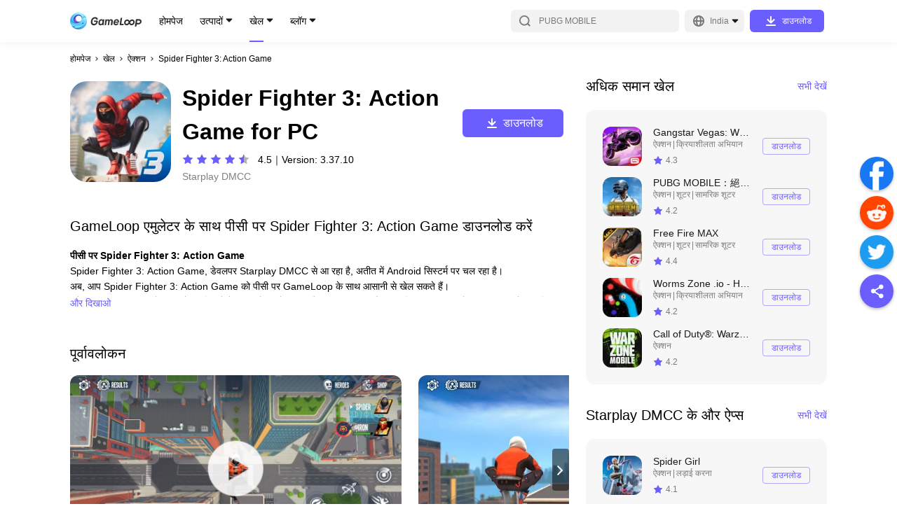

--- FILE ---
content_type: text/html; charset=utf-8
request_url: https://www.gameloop.com/in/game/action/spider-fighter-3-on-pc
body_size: 39702
content:
<!DOCTYPE html><html lang="in"><head><meta charSet="utf-8"/><meta name="viewport" content="width=device-width, initial-scale=1, maximum-scale=1, minimum-scale=1, user-scalable=no"/><meta http-equiv="expires" content="0"/><meta http-equiv="pragma" content="no-cache"/><meta http-equiv="cache-control" content="no-cache, no-store, must-revalidate"/><link rel="preconnect" href="//static.gameloop.com"/><link rel="dns-prefetch" href="//static.gameloop.com"/><link rel="canonical" href="https://www.gameloop.com/in/game/action/spider-fighter-3-on-pc"/><link rel="alternate" href="https://www.gameloop.com/game/action/spider-fighter-3-on-pc" hrefLang="en"/><link rel="alternate" href="https://www.gameloop.com/tw/game/action/spider-fighter-3-on-pc" hrefLang="tw"/><link rel="alternate" href="https://www.gameloop.com/hk/game/action/spider-fighter-3-on-pc" hrefLang="hk"/><link rel="alternate" href="https://www.gameloop.com/tr/game/action/spider-fighter-3-on-pc" hrefLang="tr"/><link rel="alternate" href="https://www.gameloop.com/vn/game/action/spider-fighter-3-on-pc" hrefLang="vn"/><link rel="alternate" href="https://www.gameloop.com/id/game/action/spider-fighter-3-on-pc" hrefLang="id"/><link rel="alternate" href="https://www.gameloop.com/th/game/action/spider-fighter-3-on-pc" hrefLang="th"/><link rel="alternate" href="https://www.gameloop.com/br/game/action/spider-fighter-3-on-pc" hrefLang="br"/><link rel="alternate" href="https://www.gameloop.com/in/game/action/spider-fighter-3-on-pc" hrefLang="in"/><link rel="alternate" href="https://www.gameloop.com/mx/game/action/spider-fighter-3-on-pc" hrefLang="mx"/><link rel="alternate" href="https://www.gameloop.com/pe/game/action/spider-fighter-3-on-pc" hrefLang="pe"/><link rel="alternate" href="https://www.gameloop.com/co/game/action/spider-fighter-3-on-pc" hrefLang="co"/><link rel="alternate" href="https://www.gameloop.com/ar/game/action/spider-fighter-3-on-pc" hrefLang="ar"/><link rel="alternate" href="https://www.gameloop.com/ru/game/action/spider-fighter-3-on-pc" hrefLang="ru"/><link rel="alternate" href="https://www.gameloop.com/sa/game/action/spider-fighter-3-on-pc" hrefLang="sa"/><link rel="alternate" href="https://www.gameloop.com/eg/game/action/spider-fighter-3-on-pc" hrefLang="eg"/><link rel="alternate" href="https://www.gameloop.com/pk/game/action/spider-fighter-3-on-pc" hrefLang="pk"/><link rel="alternate" href="https://www.gameloop.com/my/game/action/spider-fighter-3-on-pc" hrefLang="my"/><link rel="alternate" href="https://www.gameloop.com/jp/game/action/spider-fighter-3-on-pc" hrefLang="jp"/><link rel="alternate" href="https://www.gameloop.com/ph/game/action/spider-fighter-3-on-pc" hrefLang="ph"/><script type="application/ld+json">{"@context":"http://schema.org","@graph":[{"@type":"HowTo","name":"How to download Spider Fighter 3: Action Game on PC with GameLoop Emulator","headline":"How to download Spider Fighter 3: Action Game on PC with GameLoop Emulator","step":[{"@type":"HowToStep","name":"Download & Install GameLoop","url":"https://www.gameloop.com","text":"Download GameLoop from the official website, then run the exe file to install GameLoop","image":"https://webapp.gameloop.com/syzs_cms/202112/1fmv425eu0.u9q3h9a7tto.png"},{"@type":"HowToStep","name":"Search & Install Your Game ","url":"https://www.gameloop.com","text":"Open GameLoop and search for “Spider Fighter 3: Action Game” , Spider Fighter 3: Action Game in the search results and click “Install","image":"https://webapp.gameloop.com/syzs_cms/202112/1fmv42d3d0.f2j49954m5o.png"},{"@type":"HowToStep","name":"Start Game & Enjoy","url":"https://www.gameloop.com","text":"Start Spider Fighter 3: Action Game, then enjoy playing Spider Fighter 3: Action Game on GameLoop","image":"https://webapp.gameloop.com/syzs_cms/202112/1fmv42onp0.lbuei3d86rg.png"}],"supply":[{"@type":"HowToSupply","name":"Network"}],"tool":[{"@type":"HowToTool","name":"GameLoop"}],"totalTime":"PT1M"},{"@type":"SoftwareApplication","name":"Spider Fighter 3: Action Game","operatingSystem":"ANDROID","applicationCategory":"GameApplication","aggregateRating":{"@type":"AggregateRating","ratingValue":"4.6","ratingCount":"8864"},"offers":{"@type":"Offer","price":"0","priceCurrency":"USD"}}]}</script><title>पीसी परSpider Fighter 3: Action Gameडाउनलोड करें | GameLoopआधिकारिक</title><meta name="robots" content="index,follow"/><meta property="og:title" content="पीसी परSpider Fighter 3: Action Gameडाउनलोड करें | GameLoopआधिकारिक"/><meta name="description" content="एंड्रॉइड एमुलेटर पर पीसी के लिए Spider Fighter 3: Action Game आपको विंडोज कंप्यूटर पर अधिक उत्साहित मोबाइल अनुभव की अनुमति देगा। आइए Spider Fighter 3: Action Game खेलें और मज़ेदार समय का आनंद लें।"/><meta name="keywords" content="Spider Fighter 3: Action Game on pc, download Spider Fighter 3: Action Game, play Spider Fighter 3: Action Game"/><meta name="og:type" content="website"/><meta name="og:title" content="पीसी परSpider Fighter 3: Action Gameडाउनलोड करें | GameLoopआधिकारिक"/><meta name="og:description" content="एंड्रॉइड एमुलेटर पर पीसी के लिए Spider Fighter 3: Action Game आपको विंडोज कंप्यूटर पर अधिक उत्साहित मोबाइल अनुभव की अनुमति देगा। आइए Spider Fighter 3: Action Game खेलें और मज़ेदार समय का आनंद लें।"/><meta name="og:image" content="https://img.gameloop.com/img/f2448527c4bf81d9819f30307bd13738.jpg"/><meta name="og:site_name" content="GameLoop"/><meta name="og:url" content="https://www.gameloop.com"/><link rel="preload" href="https://static.gameloop.com/img/f2448527c4bf81d9819f30307bd13738.jpg?imageMogr2/thumbnail/undefinedx266.0/format/webp" as="image" type="image/webp"/><meta name="next-head-count" content="41"/><style data-href="https://static.gameloop.com/gameloop_web/_next/static/css/d92a4b06517c70e7.css">.lazy-load-image-background.opacity{opacity:0}.lazy-load-image-background.opacity.lazy-load-image-loaded{opacity:1;transition:opacity .3s}.Link_link__2eb5_{display:block;cursor:pointer}.BreadCrumb_breadcrumb__JNVZD{list-style:none;font-style:normal;font-weight:500;font-size:3.333vw;line-height:4.444vw;color:#000;display:flex;padding:4.444vw 4.444vw 0;max-width:100%;overflow:hidden}.BreadCrumb_breadcrumb__JNVZD li{margin-right:.556vw;display:flex;flex:0 0 auto;align-items:center}.BreadCrumb_breadcrumb__JNVZD li .BreadCrumb_disableLink__uRPuv{color:rgba(0,0,0,.5);-webkit-user-select:none;-moz-user-select:none;user-select:none}.BreadCrumb_breadcrumb__JNVZD li .BreadCrumb_iconRight__AOoyz{display:inline-block;margin-right:.556vw;height:2.778vw;width:2.778vw;position:relative}.BreadCrumb_breadcrumb__JNVZD li:last-child{width:0;flex:1 1}.BreadCrumb_breadcrumb__JNVZD li:last-child .BreadCrumb_linkItem__gl7gY{white-space:nowrap;overflow:hidden;text-overflow:ellipsis}@media(min-width:828px){.BreadCrumb_breadcrumb__JNVZD{padding:16px 0 0;font-size:12px;line-height:16px}.BreadCrumb_breadcrumb__JNVZD li{margin-right:4px}.BreadCrumb_breadcrumb__JNVZD li .BreadCrumb_iconRight__AOoyz{width:10px;height:10px;margin-right:4px}}.DownloadTip_downloadArrowModal__TTFgp,.DownloadTip_downloadArrowModal__TTFgp .DownloadTip_disappear__oL5S3{display:none}@media(min-width:828px){.DownloadTip_downloadArrowModal__TTFgp{position:fixed;top:0;bottom:0;width:100%;z-index:999;background-color:rgba(0,0,0,.5);align-items:flex-end;display:none}.DownloadTip_downloadArrowBlock__Rw8yJ{min-width:100px;justify-content:center;align-items:center;flex-flow:column;padding-bottom:20px;position:fixed;bottom:0;display:flex;color:#fff;left:0}.DownloadTip_downloadArrowText__fgaV1{margin-bottom:25px;width:200px;text-align:center}.DownloadTip_downloadArrow__hPErX{width:134px;-webkit-animation-name:DownloadTip_arrow-animate__wEaao;animation-name:DownloadTip_arrow-animate__wEaao;-webkit-animation-timing-function:linear;animation-timing-function:linear;-webkit-animation-duration:1s;animation-duration:1s;-webkit-animation-iteration-count:infinite;animation-iteration-count:infinite;vertical-align:middle;overflow:hidden}.DownloadTip_disappear__oL5S3{display:flex}@-webkit-keyframes DownloadTip_arrow-animate__wEaao{0%{transform:translateY(0)}50%{transform:translateY(-15px)}to{transform:translateY(0)}}@keyframes DownloadTip_arrow-animate__wEaao{0%{transform:translateY(0)}50%{transform:translateY(-15px)}to{transform:translateY(0)}}}.Loading_loading_container__m22Pe .Loading_loading__ZaA1G{width:8.889vw;height:8.889vw;-webkit-animation:Loading_rotate__bWEXN 1s linear infinite;animation:Loading_rotate__bWEXN 1s linear infinite;position:absolute;top:calc(50% - 4.444vw);left:calc(50% - 4.444vw)}@-webkit-keyframes Loading_rotate__bWEXN{to{transform:rotate(-1turn)}}@keyframes Loading_rotate__bWEXN{to{transform:rotate(-1turn)}}@media(min-width:828px){.Loading_loading_container__m22Pe .Loading_loading__ZaA1G{width:48px;height:48px}}.DynamicLoading_dynamicLoading__bdcQi{display:flex;align-items:center;justify-content:center}.DynamicLoading_maskDynamicLoading__h1DwD{position:fixed;top:0;right:0;bottom:0;left:0;background-color:rgba(0,0,0,.3);z-index:100}.Share_btn_share__qo3E6{display:inline-block}.Share_share_list__oHl97{display:flex}.Share_share_list__oHl97 .Share_shareItem___7XbC{margin-right:2.222vw}.Share_pc_share__RxDpq{display:none}@media(min-width:828px){.Share_btn_share__qo3E6,.Share_share_list__oHl97{display:none}.Share_pc_share__RxDpq{position:fixed;display:block;right:5px;top:50%;transform:translateY(-50%);z-index:5}.Share_pc_share__RxDpq .Share_facebookCore__PXwul{margin-top:4px}.Share_pc_share__RxDpq .Share_shareItem___7XbC{margin-bottom:8px}.Share_pc_share__RxDpq li{cursor:pointer}.Share_pc_share__RxDpq .Share_showBackTop__8RTCV{visibility:visible}.Share_pc_share__RxDpq .Share_hideBackTop__TfpNx{visibility:hidden}.Share_colorWrapper__opej_{width:48px;height:48px;border-radius:50%;display:flex;align-items:center;justify-content:center;box-shadow:0 2px 4px rgba(0,0,0,.25)}.Share_icoShare__HMAi8{background:#6b5eff}.Share_icoShare__HMAi8:hover{background:#7b70ff}.Share_icoFacebook__Ja331{background:#1877f2}.Share_icoFacebook__Ja331:hover{background:#3a91ff}.Share_icoTwitter__3E_J_{background:#1d9bf0}.Share_icoTwitter__3E_J_:hover{background:#34adff}.Share_icoReddit__6ReBs{background:#ff4500}.Share_icoReddit__6ReBs:hover{background:#ff6c35}.Share_arrow__j8suy{cursor:pointer;position:relative;display:block;width:48px;height:48px;border-radius:24px;box-shadow:0 2px 4px rgba(0,0,0,.25);background-color:#fff}.Share_arrow__j8suy:after,.Share_arrow__j8suy:before{content:"";height:4px;width:16px;border-radius:2px;background:#b2b2b2;position:absolute}.Share_arrow__j8suy:hover:after,.Share_arrow__j8suy:hover:before{background:#7b70ff}.Share_arrow__j8suy:before{transform:rotate(45deg);top:23px;left:21px}.Share_arrow__j8suy:after{transform:rotate(135deg);top:23px;left:12px}}@media(min-width:1196px){.Share_pc_share__RxDpq{right:5px}}.Footer_footer__g5y_B{margin:20vw 4.444vw 8.333vw}.Footer_footer__g5y_B .Footer_tit__dkHOM{font-weight:500;font-size:5vw;line-height:7.778vw;color:rgba(0,0,0,.9);margin-bottom:4.444vw}.Footer_footer__g5y_B .Footer_aboutUs__6hKhH{color:rgba(0,0,0,.5);font-size:3.333vw;line-height:5vw;display:flex;flex-wrap:wrap;margin-bottom:2.778vw}.Footer_footer__g5y_B .Footer_aboutItem__v_lyO:hover{color:#6b5eff}.Footer_footer__g5y_B .Footer_aboutItem__v_lyO a{word-break:break-all}.Footer_footer__g5y_B .Footer_text__cT2jT{font-size:3.333vw;line-height:4.444vw;color:rgba(0,0,0,.3)}.Footer_footer__g5y_B p{margin:0}.Footer_footer__g5y_B .Footer_slash__WcmuS{margin:0 1.389vw}.Footer_footer__g5y_B .Footer_line__ClefH{display:none;height:1px;background:rgba(0,0,0,.1);margin-bottom:6.667vw}.Footer_footer__g5y_B .Footer_newsList__ePAVG .Footer_featured__NH16o,.Footer_footer__g5y_B .Footer_newsList__ePAVG .Footer_latest__JHKqo{margin-bottom:13.333vw}.Footer_footer__g5y_B .Footer_newsList__ePAVG .Footer_articleItem__Lib99{font-weight:500;font-size:3.333vw;line-height:5vw;margin-bottom:2.5vw;color:rgba(0,0,0,.7)}.Footer_footer__g5y_B .Footer_newsList__ePAVG .Footer_articleItem__Lib99 a{overflow:hidden;text-overflow:ellipsis;display:-webkit-box;-webkit-box-orient:vertical;-webkit-line-clamp:2}.Footer_footer__g5y_B .Footer_newsList__ePAVG .Footer_articleItem__Lib99:hover{color:#6b5eff}.Footer_footer__g5y_B .Footer_follow__eMVb8{margin-top:8.889vw}.Footer_footer__g5y_B .Footer_follow__eMVb8 .Footer_tit__dkHOM{margin-bottom:0}.Footer_footer__g5y_B .Footer_followUs__36I_o{display:flex;flex-flow:wrap;margin-bottom:8.889vw}.Footer_footer__g5y_B .Footer_followUs__36I_o .Footer_followImg___EcMP{margin-top:4.444vw}.Footer_footer__g5y_B .Footer_followUs__36I_o .Footer_followImg___EcMP:not(:first-child){margin-left:6.111vw}.Footer_footer__g5y_B .Footer_followUs__36I_o .Footer_followImg___EcMP:nth-child(6n){margin-left:0}@media(min-width:828px){.Footer_footer__g5y_B{margin:70px 0}.Footer_footer__g5y_B .Footer_tit__dkHOM{font-size:20px;line-height:30px;margin-bottom:16px}.Footer_footer__g5y_B .Footer_about__FLKgz{margin-bottom:48px}.Footer_footer__g5y_B .Footer_aboutUs__6hKhH{font-size:12px;line-height:18px;margin-bottom:5px}.Footer_footer__g5y_B .Footer_text__cT2jT{font-size:12px;line-height:16px;color:rgba(0,0,0,.3)}.Footer_footer__g5y_B .Footer_follow__eMVb8{margin-top:0}.Footer_footer__g5y_B .Footer_followUs__36I_o{margin-bottom:56px}.Footer_footer__g5y_B .Footer_followUs__36I_o .Footer_followImg___EcMP{margin-top:16px}.Footer_footer__g5y_B .Footer_followUs__36I_o .Footer_followImg___EcMP:not(:first-child){margin-left:22px}.Footer_footer__g5y_B .Footer_slash__WcmuS{margin:0 5px}.Footer_footer__g5y_B .Footer_line__ClefH{margin-bottom:24px}.Footer_footer__g5y_B .Footer_newsList__ePAVG .Footer_featured__NH16o,.Footer_footer__g5y_B .Footer_newsList__ePAVG .Footer_latest__JHKqo{margin-bottom:48px}.Footer_footer__g5y_B .Footer_newsList__ePAVG .Footer_articleItem__Lib99{font-weight:500;font-size:12px;line-height:26px;margin-bottom:0;color:rgba(0,0,0,.7)}.Footer_footer__g5y_B .Footer_newsList__ePAVG .Footer_articleItem__Lib99 a{display:block;overflow:hidden;white-space:nowrap;text-overflow:ellipsis}}@media(min-width:1196px){.Footer_footer__g5y_B .Footer_info__TnDm8{display:flex}.Footer_footer__g5y_B .Footer_info__TnDm8 .Footer_about__FLKgz{width:50%;max-width:500px;margin-right:80px}.Footer_footer__g5y_B .Footer_info__TnDm8 .Footer_follow__eMVb8{width:50%;max-width:500px}.Footer_footer__g5y_B .Footer_line__ClefH{display:block}.Footer_footer__g5y_B .Footer_newsList__ePAVG{display:flex;margin-bottom:32px}.Footer_footer__g5y_B .Footer_newsList__ePAVG .Footer_latest__JHKqo{width:50%;max-width:500px;margin-right:80px;margin-bottom:0}.Footer_footer__g5y_B .Footer_newsList__ePAVG .Footer_featured__NH16o{width:50%;max-width:500px;margin-bottom:0}}.PlayButton_playButton__rcbGL{display:flex;justify-content:center;align-items:center;height:6.667vw;font-size:3.333vw;line-height:6.667vw;text-align:center;border-radius:1.111vw;cursor:pointer;transition:background-color .14s ease-in}.PlayButton_playButton__rcbGL i{margin-right:2.222vw;width:4.444vw;height:4.444vw;background:url(https://static.gameloop.com/gameloop_web/_next/static/media/lightening.a2ca2947.svg) no-repeat 50%;background-size:100% 100%;display:inline-block}.PlayButton_playButton__rcbGL:hover{background:#6b5eff!important;color:#fff!important}.PlayButton_playButton__rcbGL:hover i{background-image:url(https://static.gameloop.com/gameloop_web/_next/static/media/lightening-hover.39624ca8.svg)!important}.PlayButton_playButton__rcbGL.PlayButton_primary__0B2Ax{width:21.111vw;color:#fff;background:#6b5eff}.PlayButton_playButton__rcbGL.PlayButton_secondary__nDWcD{width:18.889vw;color:#6b5eff;border:1px solid rgba(107,94,255,.5)}.PlayButton_playButton__rcbGL.PlayButton_gameDetail__z8M6k{width:36.667vw;height:13.333vw;font-size:4.444vw;border:1px solid #6b5eff;color:#6b5eff;border-radius:1.667vw}.PlayButton_playButton__rcbGL.PlayButton_gameDetail__z8M6k i{width:6.667vw;height:6.667vw;background:url(https://static.gameloop.com/gameloop_web/_next/static/media/lightening.a2ca2947.svg) no-repeat 50%;background-size:100% 100%;display:inline-block}.PlayButton_playButton__rcbGL.PlayButton_mini__PuK57{border:1px solid #6b5eff;color:#6b5eff;width:18.889vw;font-size:3.333vw;padding:.833vw;height:8.333vw}.PlayButton_playButton__rcbGL.PlayButton_mini__PuK57 i{margin-right:.833vw;width:4.444vw;height:4.444vw;background:url(https://static.gameloop.com/gameloop_web/_next/static/media/lightening.a2ca2947.svg) no-repeat 50%;background-size:100% 100%;display:inline-block}.PlayButton_playButton__rcbGL.PlayButton_gameDetailLarge__c3S2g{font-size:4.444vw;color:#fff;width:75.556vw;height:13.333vw;line-height:13.333vw;border-radius:1.667vw;background-color:#6b5eff}.PlayButton_playButton__rcbGL.PlayButton_gameDetailLarge__c3S2g i{margin-right:1.389vw;width:6.667vw;height:6.667vw;background:url(https://static.gameloop.com/gameloop_web/_next/static/media/lightening-hover.39624ca8.svg) no-repeat 50%;background-size:100% 100%;display:inline-block}.PlayButton_playButton__rcbGL.PlayButton_gameDetailLarge__c3S2g:hover{background:#7b70ff!important}@media(min-width:828px){.PlayButton_playButton__rcbGL{height:24px;font-size:12px;line-height:24px;border-radius:4px}.PlayButton_playButton__rcbGL i{margin-right:8px;width:24px;height:24px}.PlayButton_playButton__rcbGL.PlayButton_gameDetail__z8M6k{margin-top:10px;font-size:16px;border-radius:6px;width:144px;height:40px}.PlayButton_playButton__rcbGL.PlayButton_gameDetail__z8M6k i{width:24px;height:24px;background:url(https://static.gameloop.com/gameloop_web/_next/static/media/lightening.a2ca2947.svg) no-repeat 50%;background-size:100% 100%;display:inline-block}.PlayButton_playButton__rcbGL.PlayButton_primary__0B2Ax{width:76px;color:#fff;background:#6b5eff}.PlayButton_playButton__rcbGL.PlayButton_secondary__nDWcD{width:76px;height:28px;color:#6b5eff;border:1px solid rgba(107,94,255,.5)}.PlayButton_playButton__rcbGL.PlayButton_secondary__nDWcD i{margin-right:3px;width:16px;height:16px;background:url(https://static.gameloop.com/gameloop_web/_next/static/media/lightening.a2ca2947.svg) no-repeat 50%;background-size:100% 100%;display:inline-block}.PlayButton_playButton__rcbGL.PlayButton_mini__PuK57{border:1px solid #6b5eff;color:#6b5eff;width:68px;font-size:12px;padding:3px;height:30px}.PlayButton_playButton__rcbGL.PlayButton_mini__PuK57 i{margin-right:3px;width:16px;height:16px;background:url(https://static.gameloop.com/gameloop_web/_next/static/media/lightening.a2ca2947.svg) no-repeat 50%;background-size:100% 100%;display:inline-block}.PlayButton_playButton__rcbGL.PlayButton_gameDetailLarge__c3S2g{font-size:16px;color:#fff;width:144px;height:40px;line-height:48px;border-radius:6px;background-color:#6b5eff}.PlayButton_playButton__rcbGL.PlayButton_gameDetailLarge__c3S2g i{margin-right:5px;width:24px;height:24px;background:url(https://static.gameloop.com/gameloop_web/_next/static/media/lightening-hover.39624ca8.svg) no-repeat 50%;background-size:100% 100%;display:inline-block}.PlayButton_playButton__rcbGL.PlayButton_gameDetailLarge__c3S2g:hover{background:#7b70ff!important}}.BookingButton_bookingButton__8NMeh{display:inline-block;height:6.667vw;font-size:3.333vw;line-height:6.667vw;text-align:center;border-radius:1.111vw;transition:background-color .14s ease-in}.BookingButton_bookingButton__8NMeh.BookingButton_mobile__4VqU4{display:block;color:rgba(0,0,0,.2);background-color:transparent;border:none;cursor:default}.BookingButton_bookingButton__8NMeh.BookingButton_desktop__YSrH2{display:none;background:rgba(0,0,0,.03);color:rgba(0,0,0,.2)}.BookingButton_bookingButton__8NMeh.BookingButton_primary__P9K52{width:21.111vw;color:#fff;background:#6b5eff}.BookingButton_bookingButton__8NMeh.BookingButton_primary__P9K52:hover{background:#7b70ff}.BookingButton_bookingButton__8NMeh.BookingButton_secondary__rY9wW{width:auto!important;padding:0 2.222vw!important}.BookingButton_bookingButton__8NMeh.BookingButton_secondary__rY9wW.BookingButton_desktop__YSrH2{color:#6b5eff;background:transparent;border:1px solid rgba(107,94,255,.5)}.BookingButton_bookingButton__8NMeh.BookingButton_secondary__rY9wW.BookingButton_desktop__YSrH2:hover{border:1px solid transparent;background:#6b5eff;color:#fff}.BookingButton_downloadButton__VMCZD.BookingButton_gameDetail__oqzPz{width:36.667vw;height:13.333vw;line-height:13.333vw;font-size:4.444vw;border-radius:1.667vw}.BookingButton_bookingButton__8NMeh.BookingButton_gameDetailLarge__owZc6{font-size:4.444vw;width:75.556vw;height:13.333vw;line-height:13.333vw;border-radius:1.667vw}.BookingButton_bookingButton__8NMeh.BookingButton_gameDetailLarge__owZc6.BookingButton_mobile__4VqU4{background:rgba(0,0,0,.03)}.BookingButton_bookingButton__8NMeh.BookingButton_mini__S_wZB{width:18.889vw;height:8.333vw;line-height:8.333vw;padding:0 1.111vw}@media(min-width:828px){.BookingButton_bookingButton__8NMeh{height:28px;font-size:12px;line-height:28px;border-radius:4px}.BookingButton_bookingButton__8NMeh.BookingButton_mobile__4VqU4{display:none}.BookingButton_bookingButton__8NMeh.BookingButton_desktop__YSrH2{display:block}.BookingButton_bookingButton__8NMeh.BookingButton_primary__P9K52{width:76px;color:#fff;background:#6b5eff}.BookingButton_bookingButton__8NMeh.BookingButton_primary__P9K52:hover{background:#7b70ff}.BookingButton_bookingButton__8NMeh.BookingButton_secondary__rY9wW{width:auto!important;padding:0 8px!important;min-width:68px;color:#6b5eff;background:transparent;border:1px solid rgba(107,94,255,.5);line-height:26px}.BookingButton_bookingButton__8NMeh.BookingButton_secondary__rY9wW:hover{border:none;background:#6b5eff;color:#fff}.BookingButton_downloadButton__VMCZD.BookingButton_gameDetail__oqzPz{width:132px;height:48px;line-height:48px;font-size:16px;border-radius:6px;margin-right:0}.BookingButton_bookingButton__8NMeh.BookingButton_gameDetailLarge__owZc6{font-size:16px;width:144px;height:40px;line-height:40px;border-radius:6px;cursor:pointer;color:#6b5eff;background:#fff;border:1px solid rgba(107,94,255,.5)}.BookingButton_bookingButton__8NMeh.BookingButton_gameDetailLarge__owZc6:hover{background:#7b70ff;color:#fff}.BookingButton_bookingButton__8NMeh.BookingButton_mini__S_wZB{width:68px;height:30px;line-height:30px;padding:0 4px}}.SteamButton_steamButton__ZNC9_{display:flex;justify-content:center;align-items:center;height:6.667vw;font-size:3.333vw;line-height:6.667vw;text-align:center;border-radius:1.111vw;cursor:pointer;transition:background-color .14s ease-in}.SteamButton_steamButton__ZNC9_:hover{background:#6b5eff!important;color:#fff!important}.SteamButton_steamButton__ZNC9_.SteamButton_primary__80p72{width:21.111vw;color:#fff;background:#6b5eff}.SteamButton_steamButton__ZNC9_.SteamButton_secondary__fSnj5{width:18.889vw;color:#6b5eff;border:1px solid rgba(107,94,255,.5)}.SteamButton_steamButton__ZNC9_.SteamButton_gameDetail__BPXGN{width:36.667vw;height:13.333vw;font-size:4.444vw;border:1px solid #6b5eff;color:#6b5eff;border-radius:1.667vw}.SteamButton_steamButton__ZNC9_.SteamButton_mini__ERRWT{border:1px solid #6b5eff;color:#6b5eff;width:18.889vw;font-size:3.333vw;padding:.833vw;height:8.333vw}.SteamButton_steamButton__ZNC9_.SteamButton_gameDetailLarge__hnJvX{font-size:4.444vw;color:#fff;width:75.556vw;height:13.333vw;line-height:13.333vw;border-radius:1.667vw;background-color:#6b5eff}.SteamButton_steamButton__ZNC9_.SteamButton_gameDetailLarge__hnJvX:hover{background:#7b70ff!important}@media(min-width:828px){.SteamButton_steamButton__ZNC9_{height:24px;font-size:12px;line-height:24px;border-radius:4px}.SteamButton_steamButton__ZNC9_ i{margin-right:8px;width:24px;height:24px}.SteamButton_steamButton__ZNC9_.SteamButton_gameDetail__BPXGN{margin-top:10px;font-size:16px;border-radius:6px;width:144px;height:40px}.SteamButton_steamButton__ZNC9_.SteamButton_primary__80p72{width:76px;color:#fff;background:#6b5eff}.SteamButton_steamButton__ZNC9_.SteamButton_secondary__fSnj5{width:76px;height:28px;color:#6b5eff;border:1px solid rgba(107,94,255,.5)}.SteamButton_steamButton__ZNC9_.SteamButton_mini__ERRWT{border:1px solid #6b5eff;color:#6b5eff;width:68px;font-size:12px;padding:3px;height:30px}.SteamButton_steamButton__ZNC9_.SteamButton_gameDetailLarge__hnJvX{font-size:16px;color:#fff;width:144px;height:40px;line-height:48px;border-radius:6px;background-color:#6b5eff}.SteamButton_steamButton__ZNC9_.SteamButton_gameDetailLarge__hnJvX:hover{background:#7b70ff!important}}.TopUpButton_topUpButton__uEH0t{display:flex;justify-content:center;align-items:center;height:6.667vw;font-size:3.333vw;line-height:6.667vw;text-align:center;border-radius:1.111vw;cursor:pointer;transition:background-color .14s ease-in}.TopUpButton_topUpButton__uEH0t:hover{background:#ff3f3f;color:#fff}.TopUpButton_topUpButton__uEH0t.TopUpButton_dark__4UmSM{width:auto!important;padding:0 2.222vw!important;color:#ff3f3f;border:1px solid rgba(255,63,63,.5);line-height:6.667vw}.TopUpButton_topUpButton__uEH0t.TopUpButton_dark__4UmSM:hover{border:1px solid transparent;background:#ff3f3f;color:#fff}.TopUpButton_topUpButton__uEH0t.TopUpButton_primary__ZFjV_{width:21.111vw;color:#fff;background:#ff3f3f}.TopUpButton_topUpButton__uEH0t.TopUpButton_secondary__t5hu3{width:18.889vw;color:#ff3f3f;border:1px solid rgba(255,63,63,.5)}.TopUpButton_topUpButton__uEH0t.TopUpButton_secondary__t5hu3:hover{color:#fff}.TopUpButton_topUpButton__uEH0t.TopUpButton_gameDetail__JXDv1{width:36.667vw;height:13.333vw;font-size:4.444vw;color:#fff;background:#ff3f3f;border-radius:1.667vw}.TopUpButton_topUpButton__uEH0t.TopUpButton_gameDetailLarge__OsRWu{font-size:4.444vw;background:#ff3f3f;color:#fff;width:75.556vw;height:13.333vw;line-height:13.333vw;border-radius:1.667vw;border:1px solid rgba(255,63,63,.5)}.TopUpButton_topUpButton__uEH0t.TopUpButton_mini__ydCU6{border:1px solid #ff3f3f;color:#6b5eff;width:18.889vw;font-size:3.333vw;padding:.833vw;height:8.333vw}.TopUpButton_topUpButton__uEH0t.TopUpButton_secondary__t5hu3.TopUpButton_searchList__fYwvd{border:1px solid rgba(107,94,255,.5);color:#6b5eff}.TopUpButton_topUpButton__uEH0t.TopUpButton_secondary__t5hu3.TopUpButton_searchList__fYwvd:hover{border:1px solid transparent;background:#6b5eff;color:#fff}@media(min-width:828px){.TopUpButton_topUpButton__uEH0t{height:24px;font-size:12px;line-height:24px;border-radius:4px}.TopUpButton_topUpButton__uEH0t i{margin-right:8px;width:24px;height:24px}.TopUpButton_topUpButton__uEH0t.TopUpButton_dark__4UmSM{width:auto!important;padding:0 8px!important;min-width:68px;border:1px solid rgba(255,63,63,.5);line-height:26px}.TopUpButton_topUpButton__uEH0t.TopUpButton_gameDetail__JXDv1{margin-top:10px;font-size:16px;border-radius:6px;width:144px;height:40px}.TopUpButton_topUpButton__uEH0t.TopUpButton_gameDetailLarge__OsRWu{width:144px;height:40px;line-height:40px;font-size:16px;border-radius:6px;color:#ff3f3f;background:transparent;border:1px solid rgba(255,63,63,.5)}.TopUpButton_topUpButton__uEH0t.TopUpButton_gameDetailLarge__OsRWu:hover{background:#ff3f3f!important;color:#fff!important}.TopUpButton_topUpButton__uEH0t.TopUpButton_primary__ZFjV_{width:76px;color:#fff;background:#ff3f3f}.TopUpButton_topUpButton__uEH0t.TopUpButton_secondary__t5hu3{width:76px;height:28px;color:#ff3f3f;border:1px solid rgba(255,63,63,.5)}}.DownloadButton_downloadButton__hStrN{height:6.667vw;font-size:3.333vw;line-height:6.667vw;text-align:center;border-radius:1.111vw;cursor:pointer;transition:background-color .14s ease-in}.DownloadButton_downloadButton__hStrN.DownloadButton_primary__uO_O6{width:21.111vw;color:#fff;background:#6b5eff}.DownloadButton_downloadButton__hStrN.DownloadButton_primary__uO_O6:hover{background:#7b70ff}.DownloadButton_downloadButton__hStrN.DownloadButton_dark__xN_cU{width:auto!important;padding:0 2.222vw!important;color:#ff3f3f;border:1px solid rgba(255,63,63,.5);line-height:6.667vw}.DownloadButton_downloadButton__hStrN.DownloadButton_dark__xN_cU:hover{border:1px solid transparent;background:#ff3f3f;color:#fff}.DownloadButton_downloadButton__hStrN.DownloadButton_secondary__A7Cm8{width:auto!important;padding:0 2.222vw!important;color:#6b5eff;border:1px solid rgba(107,94,255,.5);line-height:6.667vw}.DownloadButton_downloadButton__hStrN.DownloadButton_secondary__A7Cm8:hover{border:1px solid transparent;background:#6b5eff;color:#fff}.DownloadButton_downloadButton__hStrN.DownloadButton_gameDetail__7ZgRx{width:36.667vw;height:13.333vw;line-height:12.778vw;font-size:4.444vw;border:1px solid rgba(107,94,255,.5);border-radius:1.667vw;background:#6b5eff;color:#fff}.DownloadButton_downloadButton__hStrN.DownloadButton_gameDetail__7ZgRx:hover{background:#7b70ff}.DownloadButton_downloadButton__hStrN.DownloadButton_mini__eeATp{background:#6b5eff;color:#fff;width:18.889vw;padding:.833vw;height:8.333vw}.DownloadButton_downloadButton__hStrN.DownloadButton_gameDetailLarge__T5zX_{font-size:4.444vw;color:#fff;width:75.556vw;height:13.333vw;line-height:13.333vw;border-radius:1.667vw;background-color:#6b5eff}.DownloadButton_downloadButton__hStrN.DownloadButton_gameDetailLarge__T5zX_:hover{background:#7b70ff}@media(min-width:828px){.DownloadButton_downloadButton__hStrN.DownloadButton_withIco__EsLso{width:106px;height:32px;line-height:32px;font-size:12px;border-radius:6px;color:#fff;background:#6b5eff}.DownloadButton_downloadButton__hStrN.DownloadButton_withIco__EsLso:hover{background:#7b70ff}.DownloadButton_downloadButton__hStrN.DownloadButton_withIco__EsLso:before{content:"";display:inline-block;vertical-align:top;margin-top:4px;width:24px;height:24px;margin-right:4px;line-height:32px;background:url(https://static.gameloop.com/gameloop_web/_next/static/media/ico_download.36e2decc.svg) no-repeat 50%}.DownloadButton_downloadButton__hStrN{height:28px;font-size:12px;line-height:28px;border-radius:4px}.DownloadButton_downloadButton__hStrN.DownloadButton_primary__uO_O6{width:76px;width:auto;padding:0 8px}.DownloadButton_downloadButton__hStrN.DownloadButton_secondary__A7Cm8{width:auto!important;padding:0 8px!important;min-width:68px;border:1px solid rgba(107,94,255,.5);line-height:26px}.DownloadButton_downloadButton__hStrN.DownloadButton_dark__xN_cU{width:auto!important;padding:0 8px!important;min-width:68px;border:1px solid rgba(255,63,63,.5);line-height:26px}.DownloadButton_downloadButton__hStrN.DownloadButton_gameDetailLarge__T5zX_,.DownloadButton_downloadButton__hStrN.DownloadButton_gameDetail__7ZgRx{width:144px;height:40px;line-height:40px;font-size:16px;border:none;border-radius:6px}.DownloadButton_downloadButton__hStrN.DownloadButton_gameDetailLarge__T5zX_:before,.DownloadButton_downloadButton__hStrN.DownloadButton_gameDetail__7ZgRx:before{content:"";display:inline-block;vertical-align:top;margin-top:8px;width:24px;height:24px;margin-right:4px;line-height:32px;background:url(https://static.gameloop.com/gameloop_web/_next/static/media/ico_download.36e2decc.svg) no-repeat 50%}.DownloadButton_downloadButton__hStrN.DownloadButton_mini__eeATp{background:#6b5eff;color:#fff;width:68px;padding:3px;height:30px}}.Score_starContainer__x2O8n{display:inline-block;vertical-align:top;font-size:0}.Score_star__czNv5{width:4.444vw;height:4.444vw;display:inline-block;background-size:100% 100%;background-position:50%;margin-right:1.111vw}.Score_star__czNv5:not(:first-child){display:none}.Score_star__czNv5.Score_all__U_QD5{background-image:url(https://static.gameloop.com/gameloop_web/_next/static/media/allstar.3dc1afc4.png)}.Score_star__czNv5.Score_alldark__iqiQq{background-image:url(https://static.gameloop.com/gameloop_web/_next/static/media/allstar_dark.cfeeb1ca.svg)}.Score_star__czNv5.Score_half__z2xej{background-image:url(https://static.gameloop.com/gameloop_web/_next/static/media/halfstar.36206cc5.png)}.Score_star__czNv5.Score_halfdark__xlL1y{background-image:url(https://static.gameloop.com/gameloop_web/_next/static/media/halfstar_dark.914453e4.svg)}.Score_star__czNv5.Score_placehold__7JsmS{background-image:url(https://static.gameloop.com/gameloop_web/_next/static/media/emptystar.212e703f.png)}@media(min-width:828px){.Score_star__czNv5{width:16px;height:16px;margin-right:4px}.Score_star__czNv5:not(:first-child){display:inline-block}}.GameItem_gameItem____mVe{display:flex;width:84.444vw;align-items:center}.GameItem_gameItem____mVe .GameItem_icon__mEUlP{border-radius:3.333vw;flex:0 0 auto}.GameItem_gameItem____mVe .GameItem_gameInfo__aOg1P{width:0;flex:1 1;margin-left:2.222vw;margin-right:3.333vw}.GameItem_gameItem____mVe .GameItem_name__7XVQp{font-size:3.889vw;line-height:4.444vw;color:#000;white-space:nowrap;overflow:hidden;text-overflow:ellipsis}.GameItem_gameItem____mVe.GameItem_dark__6SSsC .GameItem_tag__iqugk,.GameItem_gameItem____mVe.GameItem_dark__6SSsC .GameItem_tag__iqugk.GameItem_slash__NpmlU:before{color:#fff}.GameItem_gameItem____mVe.GameItem_dark__6SSsC .GameItem_tagList__8srxn .GameItem_tag__iqugk:hover{color:#ff3f3f}.GameItem_gameItem____mVe.GameItem_dark__6SSsC .GameItem_number__8a9j4{color:#fff}.GameItem_gameItem____mVe.GameItem_dark__6SSsC .GameItem_star__zErJo{background-image:url(https://static.gameloop.com/gameloop_web/_next/static/media/star_dark.cfeeb1ca.svg)}.GameItem_gameItem____mVe .GameItem_tagList__8srxn{width:30vw;height:4.444vw;overflow:hidden;white-space:nowrap;flex-wrap:wrap;margin-top:1.111vw;font-size:3.333vw;display:flex;line-height:4.444vw;color:rgba(0,0,0,.5)}.GameItem_gameItem____mVe .GameItem_tagList__8srxn .GameItem_tag__iqugk{white-space:nowrap}.GameItem_gameItem____mVe .GameItem_tagList__8srxn .GameItem_tag__iqugk.GameItem_slash__NpmlU:before{content:"|";margin:0 .556vw}.GameItem_gameItem____mVe .GameItem_tagList__8srxn .GameItem_tag__iqugk object{display:inline-block}.GameItem_gameItem____mVe .GameItem_tagList__8srxn .GameItem_tag__iqugk:hover{color:#6b5eff}.GameItem_gameItem____mVe .GameItem_score__lL4nZ{display:flex;align-items:center;margin-top:1.111vw}.GameItem_gameItem____mVe .GameItem_number__8a9j4{font-size:3.333vw;line-height:4.444vw;color:rgba(0,0,0,.5)}.GameItem_gameItem____mVe .GameItem_star__zErJo{width:3.889vw;height:3.889vw;background-image:url(https://static.gameloop.com/gameloop_web/_next/static/media/star.b57fd6ff.svg);background-size:contain;background-repeat:no-repeat;margin-right:1.111vw}.GameItem_gameItem____mVe .GameItem_starMap__fwogB{width:3.889vw;height:3.889vw}.GameItem_gameItem____mVe .GameItem_steamItem__mUCNL.GameItem_list__ECV7D{margin-top:2.222vw;display:flex;width:32.222vw;font-size:3.333vw;line-height:5vw}.GameItem_gameItem____mVe .GameItem_steamItem__mUCNL.GameItem_list__ECV7D .GameItem_mdou__P53a_{display:inline-block}.GameItem_gameItem____mVe .GameItem_steamItem__mUCNL.GameItem_list__ECV7D .GameItem_mdou__P53a_ .GameItem_mdouIcon__UIGPF{background-image:url(https://static.gameloop.com/gameloop_web/_next/static/media/mdou.fe5ef2c1.svg);background-size:contain;display:inline-block;width:5vw;height:5vw;position:relative;top:-1px}.GameItem_gameItem____mVe .GameItem_steamItem__mUCNL.GameItem_list__ECV7D .GameItem_mdou__P53a_ .GameItem_mdouText__mN8VW{margin-left:.556vw;font-weight:500;font-size:3.333vw;line-height:4.444vw;position:relative;bottom:1.389vw;color:rgba(0,0,0,.9)}.GameItem_gameItem____mVe .GameItem_steamItem__mUCNL.GameItem_list__ECV7D .GameItem_mdou__P53a_:after{content:"|";margin:0 2.222vw;position:relative;bottom:1.528vw}.GameItem_gameItem____mVe .GameItem_steamItem__mUCNL.GameItem_list__ECV7D .GameItem_positive__X8bQl{width:0;display:flex;flex-grow:1;margin-top:1px;font-size:3.333vw;line-height:4.444vw;color:rgba(0,0,0,.5)}.GameItem_gameItem____mVe .GameItem_steamItem__mUCNL.GameItem_list__ECV7D .GameItem_positive__X8bQl span{overflow:hidden;white-space:nowrap;text-overflow:ellipsis}.GameItem_gameItem____mVe .GameItem_downloadButton__6Kk1P{flex:0 0 auto}.GameItem_gameItem____mVe.GameItem_list__ECV7D .GameItem_tagList__8srxn{width:40.278vw;height:4.444vw;overflow:hidden;white-space:nowrap;flex-wrap:wrap}@media(min-width:828px){.GameItem_gameItem____mVe.GameItem_default__O13Dr .GameItem_tagList__8srxn{width:108px;height:16px}.GameItem_gameItem____mVe.GameItem_card__Auod6 .GameItem_name__7XVQp{font-size:14px;line-height:16px}.GameItem_gameItem____mVe.GameItem_card__Auod6 .GameItem_tagList__8srxn{width:146px;font-size:12px;line-height:18px;margin-right:16px}.GameItem_gameItem____mVe.GameItem_card__Auod6 .GameItem_number__8a9j4{font-size:12px;line-height:16px}.GameItem_gameItem____mVe.GameItem_card__Auod6 .GameItem_star__zErJo{width:14px;height:14px}.GameItem_gameItem____mVe.GameItem_card__Auod6 .GameItem_downloadButton__6Kk1P{width:68px;height:24px;line-height:23px}.GameItem_gameItem____mVe.GameItem_card__Auod6 .GameItem_downloadButton__6Kk1P i{margin-right:3px;width:16px;height:16px;background:url(https://static.gameloop.com/gameloop_web/_next/static/media/lightening.a2ca2947.svg) no-repeat 50%;background-size:100% 100%;display:inline-block}.GameItem_gameItem____mVe.GameItem_list__ECV7D{margin-left:-8px}.GameItem_gameItem____mVe.GameItem_list__ECV7D .GameItem_icon__mEUlP{border-radius:16px}.GameItem_gameItem____mVe.GameItem_list__ECV7D .GameItem_name__7XVQp{font-size:20px;line-height:30px}.GameItem_gameItem____mVe.GameItem_list__ECV7D .GameItem_tagList__8srxn{height:40px;font-size:14px;line-height:22px}.GameItem_gameItem____mVe.GameItem_list__ECV7D .GameItem_number__8a9j4{font-size:14px;line-height:18px;margin-left:4px}.GameItem_gameItem____mVe.GameItem_list__ECV7D .GameItem_star__zErJo{width:16px;height:16px;margin-right:4px}.GameItem_gameItem____mVe.GameItem_list__ECV7D .GameItem_star__zErJo:not(:first-child){display:inline-block}.GameItem_gameItem____mVe.GameItem_list__ECV7D .GameItem_starMap__fwogB{width:16px;height:16px}.GameItem_gameItem____mVe.GameItem_list__ECV7D .GameItem_downloadButton__6Kk1P{min-width:116px;padding:0 16px!important;width:116px;height:40px;font-size:16px;line-height:38px;border-radius:6px}.GameItem_gameItem____mVe{width:344px;max-width:1096px;max-height:112px;padding:8px;border-radius:8px;transition:background-color .14s ease-in}.GameItem_gameItem____mVe:hover{background:rgba(0,0,0,.05)}.GameItem_gameItem____mVe:hover .bookingButton,.GameItem_gameItem____mVe:hover .downloadButton,.GameItem_gameItem____mVe:hover .playButton{border:1px solid transparent!important;background:#6b5eff!important;color:#fff!important}.GameItem_gameItem____mVe:hover .playButton i{background-image:url(https://static.gameloop.com/gameloop_web/_next/static/media/lightening-hover.39624ca8.svg)!important}.GameItem_gameItem____mVe.GameItem_dark__6SSsC:hover{background:#43414c}.GameItem_gameItem____mVe.GameItem_dark__6SSsC:hover .bookingButton,.GameItem_gameItem____mVe.GameItem_dark__6SSsC:hover .downloadButton,.GameItem_gameItem____mVe.GameItem_dark__6SSsC:hover .playButton{background:#ff3f3f!important}.GameItem_gameItem____mVe.GameItem_dark__6SSsC:hover .playButton i{background-image:url(https://static.gameloop.com/gameloop_web/_next/static/media/lightening-hover.39624ca8.svg)!important}.GameItem_gameItem____mVe .GameItem_icon__mEUlP{border-radius:12px}.GameItem_gameItem____mVe .GameItem_gameInfo__aOg1P{margin-left:16px;margin-right:16px}.GameItem_gameItem____mVe.GameItem_dark__6SSsC .GameItem_name__7XVQp{color:#fff}.GameItem_gameItem____mVe .GameItem_name__7XVQp{font-weight:500;font-size:16px;line-height:24px;color:rgba(0,0,0,.9)}.GameItem_gameItem____mVe .GameItem_tagList__8srxn{margin-top:0;font-size:12px;height:16px;line-height:16px}.GameItem_gameItem____mVe .GameItem_tagList__8srxn .GameItem_tag__iqugk.GameItem_slash__NpmlU:before{margin:0 2px}.GameItem_gameItem____mVe .GameItem_score__lL4nZ{margin-top:8px}.GameItem_gameItem____mVe .GameItem_number__8a9j4{font-weight:500;font-size:12px;line-height:16px}.GameItem_gameItem____mVe .GameItem_star__zErJo{width:14px;height:14px;margin-right:4px}.GameItem_gameItem____mVe .GameItem_steamItem__mUCNL{display:flex;width:98px;font-size:12px;line-height:18px;white-space:nowrap;overflow:hidden;text-overflow:ellipsis}.GameItem_gameItem____mVe .GameItem_steamItem__mUCNL .GameItem_mdou__P53a_{display:inline-block}.GameItem_gameItem____mVe .GameItem_steamItem__mUCNL .GameItem_mdou__P53a_ .GameItem_mdouIcon__UIGPF{background-image:url(https://static.gameloop.com/gameloop_web/_next/static/media/mdou.fe5ef2c1.svg);width:10px;height:10px;display:inline-block;background-size:contain;position:relative;top:1px}.GameItem_gameItem____mVe .GameItem_steamItem__mUCNL .GameItem_mdou__P53a_ .GameItem_mdouText__mN8VW{margin-left:2px;font-weight:500;font-size:12px;line-height:16px;color:rgba(0,0,0,.9)}.GameItem_gameItem____mVe .GameItem_steamItem__mUCNL .GameItem_mdou__P53a_:after{content:"|";margin:0 8px;position:relative;bottom:5.5px}.GameItem_gameItem____mVe .GameItem_steamItem__mUCNL .GameItem_positive__X8bQl{width:0;display:flex;flex-grow:1;margin-top:1px;font-weight:500;font-size:12px;line-height:16px;color:rgba(0,0,0,.5)}.GameItem_gameItem____mVe .GameItem_steamItem__mUCNL .GameItem_positive__X8bQl span{overflow:hidden;white-space:nowrap;text-overflow:ellipsis}.GameItem_gameItem____mVe .GameItem_steamItem__mUCNL.GameItem_list__ECV7D{width:400px;margin-top:10px;line-height:18px;font-size:14px;line-height:16px;align-items:flex-start}.GameItem_gameItem____mVe .GameItem_steamItem__mUCNL.GameItem_list__ECV7D .GameItem_mdou__P53a_ .GameItem_mdouIcon__UIGPF{width:18px;height:18px;position:relative;top:0}.GameItem_gameItem____mVe .GameItem_steamItem__mUCNL.GameItem_list__ECV7D .GameItem_mdou__P53a_ .GameItem_mdouText__mN8VW{margin-left:2px;font-weight:500;font-size:14px;line-height:16px;position:relative;bottom:4px}.GameItem_gameItem____mVe .GameItem_steamItem__mUCNL.GameItem_list__ECV7D .GameItem_mdou__P53a_:after{margin:0 8px;position:relative;bottom:5.5px}.GameItem_gameItem____mVe .GameItem_steamItem__mUCNL.GameItem_list__ECV7D .GameItem_positive__X8bQl{margin-top:1px;font-size:14px;line-height:16px}.GameItem_gameItem____mVe .GameItem_steamItem__mUCNL.GameItem_card__Auod6 .GameItem_mdou__P53a_:after{margin:0 8px;position:relative;bottom:1px}}.searchBar_container__ymjQ1{display:none}@media(min-width:828px){.searchBar_container__ymjQ1{display:none}.searchBar_padContainer__PxeK_{position:absolute;right:calc(50% - 50px);z-index:999;width:462px}.searchBar_padContainer__PxeK_ .searchBar_searchContainer__TVpjH{width:240px}.searchBar_padContainer__PxeK_ .searchBar_searchContainer__TVpjH .searchBar_searchIcon__6RG6z{position:absolute;top:4px;left:8px;display:inline-block;vertical-align:middle;width:24px;height:24px;background-image:url(https://static.gameloop.com/gameloop_web/_next/static/media/ico_search_24.e964f724.svg);background-size:100% 100%;background-repeat:no-repeat;background-position:50%}.searchBar_padContainer__PxeK_ .searchBar_searchContainer__TVpjH input{width:100%;height:32px;background:rgba(0,0,0,.05);border:none;border-radius:6px;padding-left:37px;font-size:12px;line-height:16px;color:rgba(0,0,0,.5)}.searchBar_padContainer__PxeK_ .searchBar_searchContainer__TVpjH input:focus{border:1px solid #6b5eff}.searchBar_padContainer__PxeK_ .searchBar_searchContainer__TVpjH input::-moz-placeholder{color:rgba(0,0,0,.5)}.searchBar_padContainer__PxeK_ .searchBar_searchContainer__TVpjH input::placeholder{color:rgba(0,0,0,.5)}.searchBar_padContainer__PxeK_ .searchBar_searchList__rODB1{display:flex;position:absolute;width:100%;padding:8px;top:40px;background:#fff;box-shadow:0 4px 10px rgba(0,0,0,.1);border-radius:6px;z-index:10}.searchBar_padContainer__PxeK_ .searchBar_searchList__rODB1 .searchBar_popularSearch__SexuR{flex:1 1}.searchBar_padContainer__PxeK_ .searchBar_searchList__rODB1 .searchBar_popularSearch__SexuR .searchBar_title__w6sPd{display:inline-block;margin-top:6px;height:24px;padding-left:8px;font-size:16px;line-height:24px;color:#000}.searchBar_padContainer__PxeK_ .searchBar_searchList__rODB1 .searchBar_popularSearch__SexuR .searchBar_popularList__PeszM{margin-top:6px}.searchBar_padContainer__PxeK_ .searchBar_searchList__rODB1 .searchBar_historySearch__6aZM0{width:50%;padding-left:10px}.searchBar_padContainer__PxeK_ .searchBar_searchList__rODB1 .searchBar_historySearch__6aZM0 .searchBar_title__w6sPd{display:flex;justify-content:space-between;margin-top:6px;padding-left:8px;font-size:16px;line-height:24px;color:#000}.searchBar_padContainer__PxeK_ .searchBar_searchList__rODB1 .searchBar_historySearch__6aZM0 .searchBar_historyList__7lA8A{margin-top:6px}.searchBar_padContainer__PxeK_ .searchBar_searchList__rODB1 .searchBar_historySearch__6aZM0 .searchBar_clearIcon__LBff1{display:inline-block;width:10px;height:10px;margin-top:7px;margin-right:5px;background-image:url(https://static.gameloop.com/gameloop_web/_next/static/media/ico_clear_2.96d71a72.png);background-size:100% 100%;background-repeat:no-repeat;background-position:50%;cursor:pointer}.searchBar_padContainer__PxeK_ .searchBar_searchList__rODB1 .searchBar_associationalWordList__xnmie{width:100%}.searchBar_padContainer__PxeK_ .searchBar_searchList__rODB1 .searchBar_associationalWordList__xnmie .searchBar_gameItem__cRx_W{width:100%;padding:8px}.searchBar_padContainer__PxeK_ .searchBar_searchList__rODB1 .searchBar_associationalWordList__xnmie .searchBar_icon__LPwRh{border-radius:6px}.searchBar_padContainer__PxeK_ .searchBar_searchList__rODB1 .searchBar_associationalWordList__xnmie .searchBar_star__QaxaR{transform:translateY(-1px)}.searchBar_padContainer__PxeK_ .searchBar_searchList__rODB1 .searchBar_associationalWordList__xnmie .searchBar_appName__chJyL{font-size:14px;line-height:22px}.searchBar_padContainer__PxeK_ .searchBar_searchList__rODB1 .searchBar_associationalWordList__xnmie .searchBar_gameItem__cRx_W:hover{background:rgba(0,0,0,.05);border-radius:6px}.searchBar_padContainer__PxeK_ .searchBar_searchList__rODB1 .searchBar_associationalWordList__xnmie .searchBar_downloadButton__Vqgd9{width:76px;height:28px;line-height:28px}.searchBar_padContainer__PxeK_ .searchBar_searchList__rODB1 .searchBar_showItem__fuSym{font-size:14px;line-height:22px;padding:8px;font-weight:500;color:rgba(0,0,0,.9);cursor:pointer;overflow:hidden;text-overflow:ellipsis;transition:background-color .14s ease-in}.searchBar_padContainer__PxeK_ .searchBar_searchList__rODB1 .searchBar_showItem__fuSym:hover{background:rgba(0,0,0,.05);border-radius:6px}}@media(min-width:1196px){.searchBar_container__ymjQ1{display:block}.searchBar_container__ymjQ1 .searchBar_searchContainer__TVpjH{width:240px}.searchBar_container__ymjQ1 .searchBar_searchContainer__TVpjH .searchBar_searchIcon__6RG6z{position:absolute;top:4px;left:8px;display:inline-block;vertical-align:middle;width:24px;height:24px;background-image:url(https://static.gameloop.com/gameloop_web/_next/static/media/ico_search_24.e964f724.svg);background-size:100% 100%;background-repeat:no-repeat;background-position:50%}.searchBar_container__ymjQ1 .searchBar_searchContainer__TVpjH input{width:100%;height:32px;background:rgba(0,0,0,.05);border:none;border-radius:6px;padding-left:37px;font-size:12px;line-height:16px;color:rgba(0,0,0,.9);caret-color:#6b5eff}.searchBar_container__ymjQ1 .searchBar_searchContainer__TVpjH input:focus{border:1px solid #6b5eff}.searchBar_container__ymjQ1 .searchBar_searchContainer__TVpjH input::-moz-placeholder{color:rgba(0,0,0,.5)}.searchBar_container__ymjQ1 .searchBar_searchContainer__TVpjH input::placeholder{color:rgba(0,0,0,.5)}.searchBar_container__ymjQ1 .searchBar_searchList__rODB1{display:flex;position:absolute;width:100%;padding:8px;top:40px;background:#fff;box-shadow:0 4px 10px rgba(0,0,0,.1);border-radius:6px;z-index:10}.searchBar_container__ymjQ1 .searchBar_searchList__rODB1 .searchBar_popularSearch__SexuR{flex:1 1}.searchBar_container__ymjQ1 .searchBar_searchList__rODB1 .searchBar_popularSearch__SexuR .searchBar_title__w6sPd{display:inline-block;margin-top:6px;height:24px;padding-left:8px;font-size:16px;line-height:24px;color:#000;font-weight:500}.searchBar_container__ymjQ1 .searchBar_searchList__rODB1 .searchBar_popularSearch__SexuR .searchBar_popularList__PeszM{margin-top:6px}.searchBar_container__ymjQ1 .searchBar_searchList__rODB1 .searchBar_historySearch__6aZM0{width:50%;padding-left:10px}.searchBar_container__ymjQ1 .searchBar_searchList__rODB1 .searchBar_historySearch__6aZM0 .searchBar_title__w6sPd{display:flex;justify-content:space-between;margin-top:6px;padding-left:8px;font-size:16px;line-height:24px;color:#000;font-weight:500}.searchBar_container__ymjQ1 .searchBar_searchList__rODB1 .searchBar_historySearch__6aZM0 .searchBar_historyList__7lA8A{margin-top:6px}.searchBar_container__ymjQ1 .searchBar_searchList__rODB1 .searchBar_historySearch__6aZM0 .searchBar_clearIcon__LBff1{display:inline-block;width:10px;height:10px;margin-top:7px;margin-right:5px;background-image:url(https://static.gameloop.com/gameloop_web/_next/static/media/ico_clear_2.96d71a72.png);background-size:100% 100%;background-repeat:no-repeat;background-position:50%;cursor:pointer}.searchBar_container__ymjQ1 .searchBar_searchList__rODB1 .searchBar_associationalWordList__xnmie{width:100%}.searchBar_container__ymjQ1 .searchBar_searchList__rODB1 .searchBar_associationalWordList__xnmie .searchBar_gameItem__cRx_W{width:100%;padding:8px}.searchBar_container__ymjQ1 .searchBar_searchList__rODB1 .searchBar_associationalWordList__xnmie .searchBar_icon__LPwRh{border-radius:6px}.searchBar_container__ymjQ1 .searchBar_searchList__rODB1 .searchBar_associationalWordList__xnmie .searchBar_appName__chJyL{font-size:14px;line-height:22px}.searchBar_container__ymjQ1 .searchBar_searchList__rODB1 .searchBar_associationalWordList__xnmie .searchBar_star__QaxaR{transform:translateY(-1px)}.searchBar_container__ymjQ1 .searchBar_searchList__rODB1 .searchBar_associationalWordList__xnmie .searchBar_gameItem__cRx_W:hover{background:rgba(0,0,0,.05);border-radius:6px}.searchBar_container__ymjQ1 .searchBar_searchList__rODB1 .searchBar_associationalWordList__xnmie .searchBar_gameItem__cRx_W:hover .searchBar_downloadButton__Vqgd9{color:#fff;background:#6b5eff}.searchBar_container__ymjQ1 .searchBar_searchList__rODB1 .searchBar_associationalWordList__xnmie .searchBar_downloadButton__Vqgd9{width:76px;height:28px;line-height:28px}.searchBar_container__ymjQ1 .searchBar_searchList__rODB1 .searchBar_associationalWordList__xnmie .searchBar_tagList__AkG35{width:280px}.searchBar_container__ymjQ1 .searchBar_searchList__rODB1 .searchBar_showItem__fuSym{font-size:14px;line-height:22px;padding:8px;font-weight:500;color:rgba(0,0,0,.9);cursor:pointer;overflow:hidden;text-overflow:ellipsis;transition:background-color .14s ease-in}.searchBar_container__ymjQ1 .searchBar_searchList__rODB1 .searchBar_showItem__fuSym:hover{background:rgba(0,0,0,.05);border-radius:6px}}@media(min-width:828px){.LanguageBtn_ico__n7Vbw{width:24px;height:24px}.LanguageBtn_languageBtnLarge__m_Z_f{display:none}.LanguageBtn_languageBtnIco__AL4z5{display:inline-block;vertical-align:middle;margin-left:12px;background-image:url(https://static.gameloop.com/gameloop_web/_next/static/media/ico_language_24.1e7e9e50.svg)}.LanguageBtn_countryList__nsQrx{padding:8px;width:380px;position:absolute;right:calc(100% - 60px);top:36px;background:#fff;display:grid;grid-auto-flow:column dense;grid-template-rows:1fr 1fr 1fr 1fr 1fr 1fr 1fr;box-shadow:0 2px 10px rgba(0,0,0,.1);border-radius:6px}.LanguageBtn_countryList__nsQrx.LanguageBtn_fold__vQ0D7{display:none}.LanguageBtn_countryList__nsQrx .LanguageBtn_countryItem__kgu3w{cursor:pointer;padding:8px;min-width:116px;height:38px;line-height:22px;border-radius:6px;transition:background-color .14s ease-in}.LanguageBtn_countryList__nsQrx .LanguageBtn_countryItem__kgu3w:hover{background:rgba(0,0,0,.05)}}@media(min-width:1196px){.LanguageBtn_languageBtnMiddle__8MAB_{display:none}.LanguageBtn_languageBtnLarge__m_Z_f{cursor:pointer;padding:4px 8px;height:32px;line-height:32px;border-radius:6px;vertical-align:middle;margin-left:8px;display:inline-block;background:rgba(0,0,0,.05)}.LanguageBtn_countryList__nsQrx{right:120px}.LanguageBtn_languageBtnIco__AL4z5{margin-left:0;margin-right:4px;vertical-align:top}.LanguageBtn_text__hxIYR{-webkit-user-select:none;-moz-user-select:none;user-select:none;display:inline-block;vertical-align:top;font-size:12px;line-height:24px;color:rgba(0,0,0,.5)}.LanguageBtn_downloadBtn__Y3OO_{margin-left:8px}.LanguageBtn_arrow__S6u3i{display:inline-block;vertical-align:top;margin-top:9px;margin-left:4px;width:10px;height:6px;transform:rotate(180deg);background:url(https://static.gameloop.com/gameloop_web/_next/static/media/menu_arrow.4a8766b8.svg) no-repeat 50%;background-size:100% 100%}.LanguageBtn_arrow__S6u3i.LanguageBtn_fold__vQ0D7{transform:rotate(0)}}.PcMenu_pcMenu__VAYUE{display:none}@media(min-width:828px){.PcMenu_pcMenu__VAYUE{display:flex;margin-left:25px;position:relative;font-size:14px}.PcMenu_menuItem__jpqZl{line-height:60px;cursor:pointer;font-weight:500}.PcMenu_menuItem__jpqZl .PcMenu_text__886Ea{position:relative;display:inline-block}.PcMenu_menuItem__jpqZl .PcMenu_text__886Ea.PcMenu_active__mI1gI:after{content:"";left:0;position:absolute;height:2px;width:100%;background:#6b5eff;bottom:0}.PcMenu_menuItem__jpqZl:not(:first-child){margin-left:24px}.PcMenu_menuItem__jpqZl:last-child{display:none}.PcMenu_arrow__3R55j{display:inline-block;vertical-align:middle;margin-left:4px;margin-top:-4px;width:10px;height:6px;transform:rotate(180deg);background:url(https://static.gameloop.com/gameloop_web/_next/static/media/menu_arrow.4a8766b8.svg) no-repeat 50%;background-size:100% 100%}.PcMenu_arrow__3R55j.PcMenu_fold__Y7yEX{transform:rotate(0)}.PcMenu_subMenuWrapper__Mnjn6{position:absolute;z-index:1;top:50px;padding:8px;background:#fff;border-radius:6px;display:flex;box-shadow:0 2px 8px rgba(0,0,0,.1)}.PcMenu_subMenuList__voj_B{display:flex;flex-direction:column;white-space:nowrap}.PcMenu_subMenuList__voj_B .PcMenu_subMenuItem__09rtB{min-width:136px;font-size:14px;height:38px;line-height:38px;border-radius:6px;padding:0 8px;transition:background-color .14s ease-in}.PcMenu_subMenuList__voj_B .PcMenu_subMenuItem__09rtB:hover{background:rgba(0,0,0,.05)}}.Header_header___Yglu{height:13.333vw;position:fixed;width:100%;z-index:4;background:#fff;box-shadow:0 1px .833vw rgba(0,0,0,.05)}.Header_header___Yglu .Header_cont__veHGD{padding:3.333vw 4.444vw;display:flex;position:relative;margin:auto}.Header_header___Yglu.Header_fixed__kVcb4{box-shadow:0 1px .833vw 0 rgba(0,0,0,.05)}.Header_header___Yglu .Header_brand__r2MYk{display:inline-block;width:28.333vw;height:6.667vw;background-image:url(https://static.gameloop.com/gameloop_web/_next/static/media/ico_gameloop.09eac341.png);background-size:100% 100%;background-repeat:no-repeat;background-position:50%}.Header_header___Yglu .Header_searchBar__Z9Hgg{width:6.667vw;height:6.667vw;display:inline-block}.Header_header___Yglu .Header_padSearchBar__G3pEN{width:6.667vw;height:6.667vw;display:none}.Header_header___Yglu .Header_right__2WJEg{display:flex;position:absolute;right:4.444vw;top:3.333vw}.Header_header___Yglu .Header_ico__m10RS{display:inline-block;width:6.667vw;height:6.667vw;background-image:url(https://static.gameloop.com/gameloop_web/_next/static/media/ico_search_24.e964f724.svg);background-size:100% 100%;background-repeat:no-repeat;background-position:50%}.Header_header___Yglu .Header_menu__r5Ssk{margin-left:4.444vw;background-image:url(https://static.gameloop.com/gameloop_web/_next/static/media/ico_menu.0e20599b.jpg)}.Header_header___Yglu .Header_close__YgN_c{margin-left:4.444vw;background-image:url(https://static.gameloop.com/gameloop_web/_next/static/media/ico_close.1d908142.svg)}.Header_header___Yglu .Header_downloadBtn__wRy9_,.Header_header___Yglu .Header_languagePcBtn__RUnxW{display:none}.Header_regionTip__WPbYK{box-shadow:0 1px .833vw rgba(0,0,0,.05);background:hsla(0,0%,100%,.9);border-radius:.833vw;position:fixed;z-index:3;width:100%}.Header_regionTip__WPbYK .Header_regionTipContent__CbZCR{padding:0 4.444vw;height:13.333vw;display:flex;align-items:center}.Header_regionTip__WPbYK .Header_text__63d2X{font-size:3.333vw;line-height:4.167vw;overflow:hidden;text-overflow:ellipsis;display:-webkit-box;-webkit-line-clamp:2;-webkit-box-orient:vertical;flex:1 1;margin-right:6.667vw}.Header_regionTip__WPbYK .Header_ok__WTymm{cursor:pointer;height:6.667vw;border-radius:1.111vw;background:#6b5eff;color:#fff;font-size:3.333vw;line-height:6.667vw;padding:0 4.444vw;flex:0 0 auto;margin-right:4.444vw;transition:background-color .14s ease-in}.Header_regionTip__WPbYK .Header_ok__WTymm:hover{background:#7b70ff}.Header_regionTip__WPbYK .Header_close__YgN_c{cursor:pointer;flex:0 0 auto}.Header_headerHolder__1MYqT{height:13.333vw}@media(min-width:828px){.Header_headerHolder__1MYqT{height:60px}.Header_header___Yglu{height:60px;display:flex}.Header_header___Yglu .Header_cont__veHGD{width:800px;height:60px;padding:0 44px}.Header_header___Yglu .Header_languagePcBtn__RUnxW{line-height:30px;display:inline-block;cursor:pointer}.Header_header___Yglu .Header_right__2WJEg{right:44px;top:14px}.Header_header___Yglu .Header_brand__r2MYk{margin-top:18px;width:102px;height:24px;line-height:60px}.Header_header___Yglu .Header_searchBar__Z9Hgg{display:none}.Header_header___Yglu .Header_padSearchBar__G3pEN{display:inline-block;width:24px;height:24px;margin-top:5px;vertical-align:middle;cursor:pointer}.Header_header___Yglu .Header_ico__m10RS{width:24px;height:24px}.Header_header___Yglu .Header_ico__m10RS.Header_search__ujXhG{background-image:url(https://static.gameloop.com/gameloop_web/_next/static/media/ico_search_24.e964f724.svg)}.Header_header___Yglu .Header_downloadBtn__wRy9_{display:inline-block;vertical-align:middle;margin-left:8px}.Header_header___Yglu .Header_menu__r5Ssk{display:none}.Header_regionTip__WPbYK{box-shadow:0 1px 3px rgba(0,0,0,.05);border-radius:3px}.Header_regionTip__WPbYK .Header_regionTipContent__CbZCR{margin:0 auto;width:712px;height:48px;display:flex;align-items:center;padding:0;justify-content:center}.Header_regionTip__WPbYK .Header_text__63d2X{font-size:14px;line-height:16px;margin-right:24px;flex:0 1 auto}.Header_regionTip__WPbYK .Header_ok__WTymm{height:24px;border-radius:4px;font-size:14px;line-height:24px;padding:0 16px;margin-right:16px}}@media(min-width:1196px){.Header_header___Yglu .Header_cont__veHGD{padding:0 40px;width:1160px}.Header_header___Yglu .Header_padSearchBar__G3pEN{display:none}.Header_header___Yglu .Header_languagePcBtn__RUnxW{line-height:normal}.Header_regionTip__WPbYK .Header_regionTipContent__CbZCR{margin:0 auto;width:1080px}}.Layout_layout__zN6p1{min-height:100vh;position:relative}.Layout_layout__zN6p1 .Layout_main__CO5d2{margin:0 auto;display:block;min-height:calc(100vh - 125vw)}@media(min-width:828px){.Layout_container__KdNo5{width:800px;padding:0 44px;margin:auto}.Layout_layout__zN6p1 .Layout_footerHolder__pFK7Y{display:none}.Layout_layout__zN6p1 .Layout_main__CO5d2{min-height:calc(100vh - 420px);position:relative}}@media(min-width:1196px){.Layout_layout__zN6p1 .Layout_main__CO5d2{min-height:calc(100vh - 320px)}.Layout_layout__zN6p1 .Layout_container__KdNo5{width:1160px;padding:0 40px;margin:auto}}body,html{padding:0;margin:0;font-family:-apple-system,BlinkMacSystemFont,Segoe UI,Roboto,Oxygen,Ubuntu,Cantarell,Fira Sans,Droid Sans,Helvetica Neue,sans-serif}body{-webkit-tap-highlight-color:transparent;-webkit-font-smoothing:antialiased;-webkit-text-size-adjust:100%}body::-webkit-scrollbar{width:0}a{color:inherit;text-decoration:none}*,:after,:before{box-sizing:border-box;-webkit-user-drag:none;outline:none}article,aside,body,button,code,details,div,footer,h1,h2,h3,header,hr,input,li,menu,nav,p,section,ul{margin:0;padding:0}ul{list-style:none}</style><style data-href="https://static.gameloop.com/gameloop_web/_next/static/css/382acf6e2a645d32.css">.BottomBox_footerDownloadBox__bAjHB{display:flex;opacity:0;justify-content:space-between;position:fixed;width:100%;height:24.444vw;bottom:-24.444vw;mix-blend-mode:normal;box-shadow:0 1px .833vw rgba(0,0,0,.25);background:#fff;z-index:2;padding:4.444vw}.BottomBox_footerDownloadBox__bAjHB.BottomBox_hidden__jWojH{display:none;opacity:0}.BottomBox_footerDownloadBox__bAjHB.BottomBox_show__7LYKZ{opacity:1;transform:translateY(-24.444vw);transition:.35s ease-in-out}.BottomBox_footerDownloadBox__bAjHB .BottomBox_left__pySuE{display:flex}.BottomBox_footerDownloadBox__bAjHB .BottomBox_cont__I1XAc{margin-top:1.389vw;margin-left:2.222vw}.BottomBox_footerDownloadBox__bAjHB .BottomBox_appname__31mLi{font-weight:500;font-size:4.444vw;line-height:6.667vw;overflow:hidden;text-overflow:ellipsis;white-space:nowrap;max-width:52.222vw}.BottomBox_footerDownloadBox__bAjHB .BottomBox_appname__31mLi.BottomBox_smallAppname__fAEjR{max-width:36.667vw}.BottomBox_footerDownloadBox__bAjHB .BottomBox_leftImg__qLDq8{border-radius:3.333vw;width:15.556vw;height:15.556vw}.BottomBox_footerDownloadBox__bAjHB .BottomBox_info__wY952{margin-left:2.222vw}.BottomBox_footerDownloadBox__bAjHB .BottomBox_btnDownload__RjLm9{margin-top:4.444vw;display:flex}.BottomBox_footerDownloadBox__bAjHB .BottomBox_btnDownload__RjLm9 .BottomBox_playBtn__kgKwq{margin-left:1.111vw}.BottomBox_footerDownloadBox__bAjHB .BottomBox_btnDownload__RjLm9 .BottomBox_icoGp__xmj66{display:inline-block;background:url(https://static.gameloop.com/gameloop_web/_next/static/media/ico_gp.4827911d.png) no-repeat 50%;background-size:100% 100%;width:4.444vw;height:4.444vw;margin-top:1.944vw;margin-left:1.944vw;line-height:8.333vw}.BottomBox_footerDownloadBox__bAjHB .BottomBox_slash__gyWCo{display:inline-block;vertical-align:top;font-size:3.333vw;line-height:4.444vw;color:rgba(0,0,0,.5);margin:0 1.389vw}.BottomBox_footerDownloadBox__bAjHB .BottomBox_tag__43Evj{max-width:22.222vw;display:inline-block;vertical-align:top;list-style:none;font-weight:500;font-size:3.333vw;line-height:4.444vw;color:rgba(0,0,0,.5);white-space:nowrap;overflow:hidden;text-overflow:ellipsis}@media(min-width:828px){.BottomBox_footerDownloadBox__bAjHB{display:none}}.HowTo_guideBox__gq4oR{display:flex;flex-flow:column;margin-top:7.778vw}.HowTo_guideBox__gq4oR .HowTo_playTitle___Tti0{font-weight:500;font-size:5vw;line-height:7.778vw;color:rgba(0,0,0,.9)}.HowTo_guideBox__gq4oR .HowTo_guideList__fhagB{font-weight:500;margin-top:5.278vw}.HowTo_guideBox__gq4oR .HowTo_guideList__fhagB .HowTo_stepItem__1o6Sq{display:flex;align-items:center}.HowTo_guideBox__gq4oR .HowTo_guideList__fhagB .HowTo_stepItem__1o6Sq:first-child{margin-bottom:7.5vw}.HowTo_guideBox__gq4oR .HowTo_guideList__fhagB .HowTo_stepItem__1o6Sq:nth-child(2){margin-bottom:4.722vw}.HowTo_guideBox__gq4oR .HowTo_guideList__fhagB .HowTo_guideText__9i5q_{text-align:left;font-size:3.889vw;line-height:6.111vw;color:rgba(0,0,0,.7)}.HowTo_guideBox__gq4oR .HowTo_guideList__fhagB .HowTo_guideImg__2wB_K{width:20vw;height:20vw;margin-right:4.444vw}@media(min-width:828px){.HowTo_guideBox__gq4oR{margin-top:48px}.HowTo_guideBox__gq4oR .HowTo_playTitle___Tti0{font-size:20px;line-height:30px}.HowTo_guideBox__gq4oR .HowTo_guideList__fhagB{display:flex;margin-top:16px}.HowTo_guideBox__gq4oR .HowTo_guideList__fhagB .HowTo_stepItem__1o6Sq{flex:1 1;display:block;text-align:center}.HowTo_guideBox__gq4oR .HowTo_guideList__fhagB .HowTo_stepItem__1o6Sq:first-child,.HowTo_guideBox__gq4oR .HowTo_guideList__fhagB .HowTo_stepItem__1o6Sq:nth-child(2){margin-bottom:0}.HowTo_guideBox__gq4oR .HowTo_guideList__fhagB .HowTo_stepItem__1o6Sq:not(:first-child){margin-left:20px}.HowTo_guideBox__gq4oR .HowTo_guideList__fhagB .HowTo_guideText__9i5q_{font-size:14px;line-height:22px;text-align:center}.HowTo_guideBox__gq4oR .HowTo_guideList__fhagB .HowTo_guideImg__2wB_K{width:72px;margin-right:0;height:72px}.HowTo_stepItem__1o6Sq{position:relative}.HowTo_stepItem__1o6Sq:not(:last-child):after{content:"";position:absolute;height:4px;top:20%;right:-59px;width:119px;background:url(https://static.gameloop.com/gameloop_web/_next/static/media/dashed-dot.42788a48.svg) no-repeat 50%;background-size:100% 100%}}@media(min-width:1196px){.HowTo_guideBox__gq4oR .HowTo_guideList__fhagB .HowTo_guideText__9i5q_{text-align:left}}.SwipeCard_cardTitle__cq6Y_{display:flex;margin-bottom:4.444vw;justify-content:space-between;padding:0 4.444vw;align-items:center}.SwipeCard_cardTitle__cq6Y_.SwipeCard_dark__sszhw .SwipeCard_title___QtTC{color:#fff}.SwipeCard_cardTitle__cq6Y_ .SwipeCard_title___QtTC{font-weight:500;font-size:4.444vw;line-height:6.667vw;color:#000;margin-right:2.222vw;width:0;flex:1 1;white-space:nowrap;overflow:hidden;text-overflow:ellipsis}.SwipeCard_cardTitle__cq6Y_.SwipeCard_dark__sszhw .SwipeCard_more__Krnv_,.SwipeCard_cardTitle__cq6Y_.SwipeCard_dark__sszhw .SwipeCard_more__Krnv_:hover{color:#ff3f3f}.SwipeCard_cardTitle__cq6Y_ .SwipeCard_more__Krnv_{font-weight:500;font-size:3.333vw;line-height:4.444vw;color:#6b5eff;flex:0 0 auto}.SwipeCard_cardTitle__cq6Y_ .SwipeCard_more__Krnv_:hover{color:#7b70ff}.SwipeCard_swipeCard__7sDt2 .SwipeCard_content__ORnjd{padding:0 4.444vw;overflow:hidden}.SwipeCard_swipeCard__7sDt2 .SwipeCard_slider__fmX5u{display:flex}.SwipeCard_swipeCard__7sDt2 .SwipeCard_arrow__hORNN{display:none}@media(min-width:828px){.SwipeCard_cardTitle__cq6Y_{width:712px;margin:0 auto 16px;padding:0}.SwipeCard_cardTitle__cq6Y_ .SwipeCard_title___QtTC{font-size:20px;line-height:30px;color:rgba(0,0,0,.9);margin-right:16px}.SwipeCard_cardTitle__cq6Y_ .SwipeCard_more__Krnv_{font-size:14px;line-height:22px}.SwipeCard_swipeCard__7sDt2{position:relative}.SwipeCard_swipeCard__7sDt2 .SwipeCard_content__ORnjd{width:712px;margin:0 auto;padding:0;overflow:visible;position:relative}.SwipeCard_swipeCard__7sDt2 .SwipeCard_slider__fmX5u{overflow:hidden}.SwipeCard_swipeCard__7sDt2 .SwipeCard_arrow__hORNN{display:block;position:absolute;top:50%;transform:translateY(-50%);background:#fff;cursor:pointer}.SwipeCard_swipeCard__7sDt2 .SwipeCard_arrow__hORNN.SwipeCard_round__XQKBe{width:48px;height:48px;border-radius:24px;box-shadow:0 2px 4px rgba(0,0,0,.25)}.SwipeCard_swipeCard__7sDt2 .SwipeCard_arrow__hORNN.SwipeCard_round__XQKBe:after,.SwipeCard_swipeCard__7sDt2 .SwipeCard_arrow__hORNN.SwipeCard_round__XQKBe:before{content:"";height:4px;width:16px;border-radius:2px;background:#b2b2b2;position:absolute}.SwipeCard_swipeCard__7sDt2 .SwipeCard_arrow__hORNN.SwipeCard_round__XQKBe:hover:after,.SwipeCard_swipeCard__7sDt2 .SwipeCard_arrow__hORNN.SwipeCard_round__XQKBe:hover:before{background:#7b70ff}.SwipeCard_swipeCard__7sDt2 .SwipeCard_arrowLeft__hcEvT{left:-28px}.SwipeCard_swipeCard__7sDt2 .SwipeCard_arrowLeft__hcEvT:before{transform:rotate(135deg);top:18px;left:15px}.SwipeCard_swipeCard__7sDt2 .SwipeCard_arrowLeft__hcEvT:after{transform:rotate(45deg);top:27px;left:15px}.SwipeCard_swipeCard__7sDt2 .SwipeCard_arrowRight__yRZe6{right:-28px}.SwipeCard_swipeCard__7sDt2 .SwipeCard_arrowRight__yRZe6:before{transform:rotate(45deg);top:18px;left:18px}.SwipeCard_swipeCard__7sDt2 .SwipeCard_arrowRight__yRZe6:after{transform:rotate(135deg);top:27px;left:18px}.SwipeCard_arrow__hORNN{display:block;position:absolute;top:50%;transform:translateY(-50%);background:#fff;cursor:pointer}.SwipeCard_arrow__hORNN.SwipeCard_rectangle__AU9Ll{display:block;width:24px;height:60px;background:rgba(0,0,0,.5);border-radius:4px}.SwipeCard_arrow__hORNN.SwipeCard_rectangle__AU9Ll:hover{background:rgba(0,0,0,.3)}.SwipeCard_arrow__hORNN.SwipeCard_rectangle__AU9Ll:after,.SwipeCard_arrow__hORNN.SwipeCard_rectangle__AU9Ll:before{content:"";height:10px;width:2px;border-radius:8px;background:#fff;position:absolute}.SwipeCard_arrow__hORNN.SwipeCard_rectangle__AU9Ll.SwipeCard_arrowLeft__hcEvT{left:0}.SwipeCard_arrow__hORNN.SwipeCard_rectangle__AU9Ll.SwipeCard_arrowLeft__hcEvT:before{transform:rotate(45deg);top:23px;left:10px}.SwipeCard_arrow__hORNN.SwipeCard_rectangle__AU9Ll.SwipeCard_arrowLeft__hcEvT:after{transform:rotate(135deg);top:29px;left:10px}.SwipeCard_arrow__hORNN.SwipeCard_rectangle__AU9Ll.SwipeCard_arrowRight__yRZe6{right:0}.SwipeCard_arrow__hORNN.SwipeCard_rectangle__AU9Ll.SwipeCard_arrowRight__yRZe6:before{transform:rotate(135deg);top:23px;left:10px}.SwipeCard_arrow__hORNN.SwipeCard_rectangle__AU9Ll.SwipeCard_arrowRight__yRZe6:after{transform:rotate(45deg);top:29px;left:10px}}@media(min-width:1196px){.SwipeCard_cardTitle__cq6Y_{width:1080px;margin:0 auto 16px;padding:0}.SwipeCard_cardTitle__cq6Y_ .SwipeCard_title___QtTC{font-size:20px;line-height:30px;color:rgba(0,0,0,.9);margin-right:16px}.SwipeCard_cardTitle__cq6Y_ .SwipeCard_more__Krnv_{font-size:14px;line-height:22px}.SwipeCard_swipeCard__7sDt2{position:relative}.SwipeCard_swipeCard__7sDt2 .SwipeCard_content__ORnjd{width:1080px;margin:0 auto;padding:0;overflow:hidden}}.VideoCard_slideContainer__fOqcD{margin-top:8.889vw}.VideoCard_slideContainer__fOqcD .VideoCard_cont___Eg7i{height:100%;margin:auto;position:relative}.VideoCard_slideContainer__fOqcD .VideoCard_swipeCardContent__7N0dz{padding:0;overflow:visible;position:relative}.VideoCard_slideContainer__fOqcD .VideoCard_previewTitle__JMi74{font-weight:500;font-size:4.444vw;line-height:6.667vw;margin-bottom:2.222vw}.VideoCard_slideContainer__fOqcD .VideoCard_slideItem__t32pT{position:relative}.VideoCard_slideContainer__fOqcD .VideoCard_slideItem__t32pT .VideoCard_slideImg__aj_9M{border-radius:3.333vw}.VideoCard_slideContainer__fOqcD .VideoCard_playBtn__MHyR0{position:absolute;top:50%;left:50%;transform:translate(-50%,-50%)}.VideoCard_galleryModal__6LjQq{position:fixed;width:100vw;height:100vh;left:0;bottom:0;background:rgba(0,0,0,.8);z-index:50}.VideoCard_galleryModal__6LjQq .VideoCard_icoClose__6hz3k{position:absolute;top:3.333vw;right:4.444vw;z-index:10}.VideoCard_galleryModal__6LjQq .VideoCard_icoClose__6hz3k:after,.VideoCard_galleryModal__6LjQq .VideoCard_icoClose__6hz3k:before{position:absolute;top:2.778vw;right:0;content:"";width:5vw;height:.556vw;display:inline-block;background:#fff}.VideoCard_galleryModal__6LjQq .VideoCard_icoClose__6hz3k:before{transform:rotate(45deg)}.VideoCard_galleryModal__6LjQq .VideoCard_icoClose__6hz3k:after{transform:rotate(135deg)}.VideoCard_galleryModal__6LjQq .VideoCard_paginate__PK0vO{position:absolute;color:#fff;font-weight:700;font-size:4.444vw;line-height:6.667vw;text-align:center;top:3.333vw;left:50%;transform:translateX(-50%)}.VideoCard_galleryModal__6LjQq .VideoCard_galleryItem__CFljW{display:flex;align-items:center;justify-content:center;position:absolute;left:0;bottom:0;top:0;right:0}.VideoCard_galleryModal__6LjQq .VideoCard_gallerySlider__IQ0um{display:flex;align-items:center;justify-content:center;position:absolute;left:0;top:50%;transform:translateY(-50%);right:0}.VideoCard_galleryModal__6LjQq .VideoCard_item__mg10d{position:relative;margin:0;display:flex;align-items:center;z-index:1}.VideoCard_galleryModal__6LjQq .VideoCard_cover__RvR_I{position:absolute;left:0;top:0;width:100%;height:100%}.VideoCard_galleryModal__6LjQq .VideoCard_action__P7gYu{margin:0 auto;position:relative;max-width:100%;overflow:hidden}@media(min-width:828px){.VideoCard_slideContainer__fOqcD{margin-top:48px}.VideoCard_slideContainer__fOqcD .VideoCard_previewTitle__JMi74{font-size:20px;line-height:30px;margin-bottom:16px}.VideoCard_slideContainer__fOqcD .VideoCard_slideItem__t32pT{cursor:pointer}.VideoCard_slideContainer__fOqcD .VideoCard_slideItem__t32pT .VideoCard_slideImg__aj_9M{border-radius:12px}.VideoCard_galleryModal__6LjQq .VideoCard_item__mg10d{-webkit-user-select:none;-moz-user-select:none;user-select:none}.VideoCard_galleryModal__6LjQq .VideoCard_cont___Eg7i .VideoCard_arrow__3ZD8k{position:absolute;top:50%;transform:translateY(-50%);background:#fff;cursor:pointer}.VideoCard_galleryModal__6LjQq .VideoCard_cont___Eg7i .VideoCard_arrow__3ZD8k:hover{background:rgba(0,0,0,.3)}.VideoCard_galleryModal__6LjQq .VideoCard_cont___Eg7i .VideoCard_arrow__3ZD8k{display:block;width:24px;height:60px;background:rgba(0,0,0,.5);border-radius:4px}.VideoCard_galleryModal__6LjQq .VideoCard_cont___Eg7i .VideoCard_arrow__3ZD8k:after,.VideoCard_galleryModal__6LjQq .VideoCard_cont___Eg7i .VideoCard_arrow__3ZD8k:before{content:"";height:10px;width:2px;border-radius:8px;background:#fff;position:absolute}.VideoCard_galleryModal__6LjQq .VideoCard_cont___Eg7i .VideoCard_arrow__3ZD8k.VideoCard_arrowLeft__or8DL{left:0}.VideoCard_galleryModal__6LjQq .VideoCard_cont___Eg7i .VideoCard_arrow__3ZD8k.VideoCard_arrowLeft__or8DL:before{transform:rotate(45deg);top:23px;left:10px}.VideoCard_galleryModal__6LjQq .VideoCard_cont___Eg7i .VideoCard_arrow__3ZD8k.VideoCard_arrowLeft__or8DL:after{transform:rotate(135deg);top:29px;left:10px}.VideoCard_galleryModal__6LjQq .VideoCard_cont___Eg7i .VideoCard_arrow__3ZD8k.VideoCard_arrowRight__qDAOE{right:0}.VideoCard_galleryModal__6LjQq .VideoCard_cont___Eg7i .VideoCard_arrow__3ZD8k.VideoCard_arrowRight__qDAOE:before{transform:rotate(135deg);top:23px;left:10px}.VideoCard_galleryModal__6LjQq .VideoCard_cont___Eg7i .VideoCard_arrow__3ZD8k.VideoCard_arrowRight__qDAOE:after{transform:rotate(45deg);top:29px;left:10px}.VideoCard_galleryModal__6LjQq .VideoCard_paginate__PK0vO{-webkit-user-select:none;-moz-user-select:none;user-select:none;top:12px;font-size:20px;line-height:30px}.VideoCard_galleryModal__6LjQq .VideoCard_video__6mpmo{margin:auto}.VideoCard_galleryModal__6LjQq .VideoCard_icoClose__6hz3k{-webkit-user-select:none;-moz-user-select:none;user-select:none;top:12px;right:10px;cursor:pointer;width:18px;height:18px}.VideoCard_galleryModal__6LjQq .VideoCard_icoClose__6hz3k:after,.VideoCard_galleryModal__6LjQq .VideoCard_icoClose__6hz3k:before{top:7px;right:0;width:18px;height:2px}.VideoCard_galleryModal__6LjQq .VideoCard_icoClose__6hz3k:hover:after,.VideoCard_galleryModal__6LjQq .VideoCard_icoClose__6hz3k:hover:before{background:hsla(0,0%,100%,.5)}.VideoCard_galleryModal__6LjQq .VideoCard_gallerySlider__IQ0um{margin:auto}}@media(min-width:1196px){.VideoCard_slideContainer__fOqcD .VideoCard_cont___Eg7i{width:1080px;height:100%;margin:auto}.VideoCard_slideContainer__fOqcD .VideoCard_swipeCardContent__7N0dz{width:712px}.VideoCard_galleryModal__6LjQq .VideoCard_gallerySlider__IQ0um{max-width:1080px}.VideoCard_galleryModal__6LjQq .VideoCard_cont___Eg7i .VideoCard_arrow__3ZD8k.VideoCard_arrowLeft__or8DL{left:18px}.VideoCard_galleryModal__6LjQq .VideoCard_cont___Eg7i .VideoCard_arrow__3ZD8k.VideoCard_arrowRight__qDAOE{right:18px}}.PriceCompare_container__TdQ0z{margin:5.556vw 0 0}.PriceCompare_container__TdQ0z .PriceCompare_priceHeader__GZqcU{display:flex;justify-content:space-between}.PriceCompare_container__TdQ0z .PriceCompare_priceHeader__GZqcU .PriceCompare_buyTitle__lYCa0{font-size:3.333vw;line-height:5vw;color:#6b5eff;cursor:pointer}.PriceCompare_container__TdQ0z .PriceCompare_priceHeader__GZqcU .PriceCompare_title__eRL3W{font-size:5vw;line-height:4.444vw;font-weight:500;color:rgba(0,0,0,.9)}.PriceCompare_container__TdQ0z .PriceCompare_priceInner__WHtiV{margin-top:2.5vw}.PriceCompare_container__TdQ0z .PriceCompare_priceInner__WHtiV .PriceCompare_priceLi___Je05:first-child{background:linear-gradient(90.02deg,rgba(22,9,171,.1) -7.12%,rgba(22,9,171,.06) -7.11%,rgba(40,27,181,.03) 99.98%)}.PriceCompare_container__TdQ0z .PriceCompare_priceInner__WHtiV .PriceCompare_priceLi___Je05:first-child .PriceCompare_priceItem__1qhR8 .PriceCompare_priceItemLeft__OYp8c{color:#6b5eff;opacity:.9}.PriceCompare_container__TdQ0z .PriceCompare_priceInner__WHtiV .PriceCompare_priceLi___Je05{display:inline-flex;width:100%;border-radius:.556vw;margin-top:1px;height:16.111vw;align-items:center}.PriceCompare_container__TdQ0z .PriceCompare_priceInner__WHtiV .PriceCompare_priceLi___Je05:hover{background:linear-gradient(90deg,#e9ebef,#f2f3f5)}.PriceCompare_container__TdQ0z .PriceCompare_priceInner__WHtiV .PriceCompare_priceLi___Je05 .PriceCompare_goToShop__MCD0A{display:none;border-radius:.556vw;width:30.556vw;height:10vw;font-weight:500;font-size:3.889vw;text-align:center;line-height:10vw;margin:0 3.889vw 0 1.111vw;background:0,0,0,.04;color:#000;cursor:pointer}.PriceCompare_container__TdQ0z .PriceCompare_priceInner__WHtiV .PriceCompare_priceLi___Je05 .PriceCompare_priceItem__1qhR8{display:inline-flex;width:100%;justify-content:space-between;align-items:center;cursor:pointer}.PriceCompare_container__TdQ0z .PriceCompare_priceInner__WHtiV .PriceCompare_priceLi___Je05 .PriceCompare_priceItem__1qhR8 .PriceCompare_priceItemLeft__OYp8c{margin-left:3.889vw;font-size:4.444vw;color:inherit}.PriceCompare_container__TdQ0z .PriceCompare_priceInner__WHtiV .PriceCompare_priceLi___Je05 .PriceCompare_priceItem__1qhR8 .PriceCompare_priceItemRight__5L4d_{margin-right:3.333vw;display:flex;align-items:center}.PriceCompare_container__TdQ0z .PriceCompare_priceInner__WHtiV .PriceCompare_priceLi___Je05 .PriceCompare_priceItem__1qhR8 .PriceCompare_priceItemRight__5L4d_ .PriceCompare_allow__TMMcm{background-image:url(https://static.gameloop.com/gameloop_web/_next/static/media/arrow.67cc0764.svg);display:inline-block;width:4.444vw;height:4.444vw;margin-left:2.778vw;background-repeat:no-repeat;background-position:50%;cursor:pointer}.PriceCompare_container__TdQ0z .PriceCompare_priceInner__WHtiV .PriceCompare_priceLi___Je05 .PriceCompare_priceItem__1qhR8 .PriceCompare_priceItemRight__5L4d_ .PriceCompare_priceContainer__cdzZU{display:flex;flex-direction:column;align-items:flex-end;justify-content:center}.PriceCompare_container__TdQ0z .PriceCompare_priceInner__WHtiV .PriceCompare_priceLi___Je05 .PriceCompare_priceItem__1qhR8 .PriceCompare_priceItemRight__5L4d_ .PriceCompare_priceContainer__cdzZU .PriceCompare_price__Bj_XG{display:flex;align-items:center}.PriceCompare_container__TdQ0z .PriceCompare_priceInner__WHtiV .PriceCompare_priceLi___Je05 .PriceCompare_priceItem__1qhR8 .PriceCompare_priceItemRight__5L4d_ .PriceCompare_priceContainer__cdzZU .PriceCompare_price__Bj_XG .PriceCompare_initialPrice__Qb3uY{color:rgba(0,0,0,.5);font-weight:400;font-size:3.333vw;line-height:3.333vw;margin-right:1.111vw;text-decoration:line-through}.PriceCompare_container__TdQ0z .PriceCompare_priceInner__WHtiV .PriceCompare_priceLi___Je05 .PriceCompare_priceItem__1qhR8 .PriceCompare_priceItemRight__5L4d_ .PriceCompare_priceContainer__cdzZU .PriceCompare_price__Bj_XG .PriceCompare_finalPrice__OgIaC{font-size:4.444vw;color:rgba(0,0,0,.9);font-weight:500}.PriceCompare_container__TdQ0z .PriceCompare_priceInner__WHtiV .PriceCompare_priceLi___Je05 .PriceCompare_priceItem__1qhR8 .PriceCompare_priceItemRight__5L4d_ .PriceCompare_discount__wV_Us{margin-top:1.389vw;display:flex;height:5.556vw}.PriceCompare_container__TdQ0z .PriceCompare_priceInner__WHtiV .PriceCompare_priceLi___Je05 .PriceCompare_priceItem__1qhR8 .PriceCompare_priceItemRight__5L4d_ .PriceCompare_discount__wV_Us .PriceCompare_scoreTag__1NLKJ{color:rgba(0,0,0,.9);border-radius:1px;font-weight:400;font-size:3.889vw;line-height:3.333vw;padding:1.111vw;width:-webkit-fit-content;width:-moz-fit-content;width:fit-content;display:inline-block}.PriceCompare_container__TdQ0z .PriceCompare_priceInner__WHtiV .PriceCompare_priceLi___Je05 .PriceCompare_priceItem__1qhR8 .PriceCompare_priceItemRight__5L4d_ .PriceCompare_discount__wV_Us .PriceCompare_remain__Am15g{line-height:3.333vw;color:rgba(0,0,0,.9);border-radius:1px;font-size:3.333vw;padding:1.111vw;width:-webkit-fit-content;width:-moz-fit-content;width:fit-content;display:inline-block;margin-right:1.111vw}.PriceCompare_container__TdQ0z .PriceCompare_priceInner__WHtiV .PriceCompare_priceLi___Je05 .PriceCompare_priceItem__1qhR8 .PriceCompare_priceItemRight__5L4d_ .PriceCompare_discount__wV_Us .PriceCompare_price__Bj_XG{background:#191919;border-radius:1px;font-size:3.333vw;line-height:3.889vw;color:#fff;padding:.833vw 1.111vw;width:-webkit-fit-content;width:-moz-fit-content;width:fit-content;display:inline-block;font-weight:500}.PriceCompare_container__TdQ0z .PriceCompare_priceInner__WHtiV .PriceCompare_lowestPriceLi__SHNqf .PriceCompare_priceItem__1qhR8 .PriceCompare_priceItemRight__5L4d_ .PriceCompare_priceContainer__cdzZU .PriceCompare_price__Bj_XG .PriceCompare_finalPrice__OgIaC{color:#f63131}@media(min-width:828px){.PriceCompare_container__TdQ0z{margin:32px 0 0}.PriceCompare_container__TdQ0z .PriceCompare_priceHeader__GZqcU .PriceCompare_buyTitle__lYCa0{font-size:14px;line-height:28px}.PriceCompare_container__TdQ0z .PriceCompare_priceHeader__GZqcU .PriceCompare_title__eRL3W{font-size:20px;line-height:30px}.PriceCompare_container__TdQ0z .PriceCompare_priceInner__WHtiV{margin-top:10px}.PriceCompare_container__TdQ0z .PriceCompare_priceInner__WHtiV .PriceCompare_priceLi___Je05{height:80px;border-radius:6px;margin-bottom:8px}.PriceCompare_container__TdQ0z .PriceCompare_priceInner__WHtiV .PriceCompare_priceLi___Je05 .PriceCompare_goToShop__MCD0A{display:block;width:106px;height:32px;margin:0 16px 0 25px;border-radius:6px;font-size:12px;line-height:30px;background:#6b5eff;color:#fff}.PriceCompare_container__TdQ0z .PriceCompare_priceInner__WHtiV .PriceCompare_priceLi___Je05 .PriceCompare_priceItem__1qhR8 .PriceCompare_priceItemLeft__OYp8c{margin-left:23px;font-size:16px}.PriceCompare_container__TdQ0z .PriceCompare_priceInner__WHtiV .PriceCompare_priceLi___Je05 .PriceCompare_priceItem__1qhR8 .PriceCompare_priceItemRight__5L4d_{margin-right:12px}.PriceCompare_container__TdQ0z .PriceCompare_priceInner__WHtiV .PriceCompare_priceLi___Je05 .PriceCompare_priceItem__1qhR8 .PriceCompare_priceItemRight__5L4d_ .PriceCompare_allow__TMMcm{display:none}.PriceCompare_container__TdQ0z .PriceCompare_priceInner__WHtiV .PriceCompare_priceLi___Je05 .PriceCompare_priceItem__1qhR8 .PriceCompare_priceItemRight__5L4d_ .PriceCompare_priceContainer__cdzZU .PriceCompare_price__Bj_XG .PriceCompare_initialPrice__Qb3uY{font-size:14px;line-height:12px}.PriceCompare_container__TdQ0z .PriceCompare_priceInner__WHtiV .PriceCompare_priceLi___Je05 .PriceCompare_priceItem__1qhR8 .PriceCompare_priceItemRight__5L4d_ .PriceCompare_priceContainer__cdzZU .PriceCompare_price__Bj_XG .PriceCompare_finalPrice__OgIaC{font-size:18px}.PriceCompare_container__TdQ0z .PriceCompare_priceInner__WHtiV .PriceCompare_priceLi___Je05 .PriceCompare_priceItem__1qhR8 .PriceCompare_priceItemRight__5L4d_ .PriceCompare_discount__wV_Us{margin-top:5px;height:20px}.PriceCompare_container__TdQ0z .PriceCompare_priceInner__WHtiV .PriceCompare_priceLi___Je05 .PriceCompare_priceItem__1qhR8 .PriceCompare_priceItemRight__5L4d_ .PriceCompare_discount__wV_Us .PriceCompare_remain__Am15g,.PriceCompare_container__TdQ0z .PriceCompare_priceInner__WHtiV .PriceCompare_priceLi___Je05 .PriceCompare_priceItem__1qhR8 .PriceCompare_priceItemRight__5L4d_ .PriceCompare_discount__wV_Us .PriceCompare_scoreTag__1NLKJ{font-size:14px;line-height:12px;padding:4px}.PriceCompare_container__TdQ0z .PriceCompare_priceInner__WHtiV .PriceCompare_priceLi___Je05 .PriceCompare_priceItem__1qhR8 .PriceCompare_priceItemRight__5L4d_ .PriceCompare_discount__wV_Us .PriceCompare_remain__Am15g{margin-right:4px}.PriceCompare_container__TdQ0z .PriceCompare_priceInner__WHtiV .PriceCompare_priceLi___Je05 .PriceCompare_priceItem__1qhR8 .PriceCompare_priceItemRight__5L4d_ .PriceCompare_discount__wV_Us .PriceCompare_price__Bj_XG{background:#191919;border-radius:2px;font-size:14px;line-height:12px;color:#fff;padding:3px 4px}.PriceCompare_container__TdQ0z .PriceCompare_bottom__ZA670{display:none}}.GameReviews_container__w_Kx_{margin:11.111vw 0 5.556vw}.GameReviews_container__w_Kx_ .GameReviews_title__Bdn9J{font-weight:500;font-size:5vw;line-height:4.444vw}.GameReviews_container__w_Kx_ .GameReviews_reviewItem__AOIq7{background:rgba(0,0,0,.03);border-radius:.556vw;margin-top:2.222vw}.GameReviews_container__w_Kx_ .GameReviews_reviewItem__AOIq7 .GameReviews_date__PI20_{font-weight:400;font-size:3.333vw;color:#000;opacity:.3}.GameReviews_container__w_Kx_ .GameReviews_reviewInfo___8bND{display:inline-flex;justify-content:space-between;width:100%;padding:3.333vw 3.333vw 2.222vw}.GameReviews_container__w_Kx_ .GameReviews_reviewInfo___8bND .GameReviews_userInfo__yWfXn{display:inline-flex;justify-content:center}.GameReviews_container__w_Kx_ .GameReviews_reviewInfo___8bND .GameReviews_userInfo__yWfXn .GameReviews_icon__U52pW{width:7.778vw;height:7.778vw;border-radius:50%;display:inline-block}.GameReviews_container__w_Kx_ .GameReviews_reviewInfo___8bND .GameReviews_userInfo__yWfXn .GameReviews_username__bBBzh{font-weight:500;font-size:3.889vw;color:rgba(0,0,0,.9);margin-left:2.222vw;line-height:7.778vw}.GameReviews_container__w_Kx_ .GameReviews_reviewText__gJRMh{width:100%;overflow:hidden;padding:0 3.333vw 2.778vw;position:relative}.GameReviews_container__w_Kx_ .GameReviews_reviewText__gJRMh .GameReviews_text__XlC4t{font-size:3.889vw;overflow:hidden;text-overflow:ellipsis;text-align:justify;position:relative;line-height:5vw;transition:max-height .3s}.GameReviews_container__w_Kx_ .GameReviews_reviewText__gJRMh .GameReviews_seeAll__8G99w{position:absolute;right:0;cursor:pointer;color:#f63131;bottom:3.333vw;font-size:3.333vw;right:3.333vw;background:linear-gradient(90deg,rgba(248,249,250,0),rgba(248,249,250,.9) 53.65%,#f8f9fa);width:43.333vw;text-align:right}.GameReviews_container__w_Kx_ .GameReviews_loadMore__RqbQ7{display:inline-flex;align-items:center;height:4.444vw;width:100%;justify-content:center;margin-top:3.333vw;cursor:pointer}.GameReviews_container__w_Kx_ .GameReviews_loadMore__RqbQ7 .GameReviews_text__XlC4t{font-weight:400;font-size:3.889vw;color:#000;opacity:.9;line-height:4.444vw}.GameReviews_container__w_Kx_ .GameReviews_loadMore__RqbQ7 .GameReviews_icon__U52pW{background-image:url(https://static.gameloop.com/gameloop_web/_next/static/media/arrow-down.6b376f65.svg);height:4.444vw;width:4.444vw;background-size:contain;background-repeat:no-repeat;margin-left:1.111vw;transform:translateY(.556vw)}@media(min-width:828px){.GameReviews_container__w_Kx_{margin:48px 0 20px}.GameReviews_container__w_Kx_ .GameReviews_title__Bdn9J{font-size:20px;line-height:30px}.GameReviews_container__w_Kx_ .GameReviews_reviewItem__AOIq7{border-radius:6px;margin-top:8px}.GameReviews_container__w_Kx_ .GameReviews_reviewItem__AOIq7 .GameReviews_date__PI20_{font-size:14px;line-height:22px;color:rgba(0,0,0,.5)}.GameReviews_container__w_Kx_ .GameReviews_reviewInfo___8bND{padding:12px 12px 8px}.GameReviews_container__w_Kx_ .GameReviews_reviewInfo___8bND .GameReviews_userInfo__yWfXn .GameReviews_icon__U52pW{width:28px;height:28px;border-radius:50%;display:inline-block}.GameReviews_container__w_Kx_ .GameReviews_reviewInfo___8bND .GameReviews_userInfo__yWfXn .GameReviews_username__bBBzh{font-size:14px;margin-left:8px;line-height:28px}.GameReviews_container__w_Kx_ .GameReviews_reviewText__gJRMh{padding:0 12px 10px;position:relative}.GameReviews_container__w_Kx_ .GameReviews_reviewText__gJRMh .GameReviews_text__XlC4t{font-size:14px;position:relative;line-height:18px;transition:max-height .3s}.GameReviews_container__w_Kx_ .GameReviews_reviewText__gJRMh .GameReviews_seeAll__8G99w{position:absolute;right:0;cursor:pointer;color:#f63131;bottom:12px;font-size:12px;right:12px;background:linear-gradient(90deg,rgba(248,249,250,0),rgba(248,249,250,.9) 53.65%,#f8f9fa);width:156px;text-align:right}.GameReviews_container__w_Kx_ .GameReviews_loadMore__RqbQ7{height:16px;width:100%;margin-top:12px}.GameReviews_container__w_Kx_ .GameReviews_loadMore__RqbQ7 .GameReviews_text__XlC4t{font-weight:400;font-size:14px;color:#000;opacity:.9;line-height:16px}.GameReviews_container__w_Kx_ .GameReviews_loadMore__RqbQ7 .GameReviews_icon__U52pW{height:16px;width:16px;background-size:contain;background-repeat:no-repeat;margin-left:4px;transform:translateY(2px)}}.GameFaq_container__4OKFc{margin:11.111vw 0}.GameFaq_container__4OKFc .GameFaq_title__jhuuW{font-weight:500;font-size:5.556vw;line-height:8.333vw;color:rgba(0,0,0,.9)}.GameFaq_container__4OKFc .GameFaq_content__ewKgw{margin-top:2.222vw}.GameFaq_container__4OKFc .GameFaq_content__ewKgw span{color:rgba(0,0,0,.5)!important;font-size:3.889vw}.GameFaq_container__4OKFc .GameFaq_content__ewKgw strong span{color:rgba(0,0,0,.9)!important}.GameFaq_container__4OKFc .GameFaq_content__ewKgw h1 span,.GameFaq_container__4OKFc .GameFaq_content__ewKgw h2 span{font-size:4.444vw!important;line-height:4.444vw!important}@media(min-width:828px){.GameFaq_container__4OKFc{margin:48px 0}.GameFaq_container__4OKFc .GameFaq_title__jhuuW{font-size:20px;line-height:30px}.GameFaq_container__4OKFc .GameFaq_content__ewKgw{margin-top:8px}.GameFaq_container__4OKFc .GameFaq_content__ewKgw span{font-size:14px}.GameFaq_container__4OKFc .GameFaq_content__ewKgw h1 span,.GameFaq_container__4OKFc .GameFaq_content__ewKgw h2 span{font-size:18px!important;line-height:24px!important}}.GameContent_gameContainer__iKoPE{margin:0 4.444vw;touch-action:pan-y}.GameContent_gameContainer__iKoPE .GameContent_hyperlinkBanner__Wed0m{cursor:pointer;margin-top:8.889vw}.GameContent_gameContainer__iKoPE .GameContent_appInfo__34_yE{position:relative;margin-top:6.667vw;display:flex}.GameContent_gameContainer__iKoPE .GameContent_appInfo__34_yE .GameContent_icon__JJw5B{border-radius:3.333vw}.GameContent_gameContainer__iKoPE .GameContent_appInfo__34_yE .GameContent_right__N_33J{margin-left:4.444vw}.GameContent_gameContainer__iKoPE .GameContent_appInfo__34_yE .GameContent_appTopName__pdR1W{margin:0 0 2.222vw;font-size:5.556vw;line-height:6.667vw;overflow:hidden;text-overflow:ellipsis;display:-webkit-box;-webkit-line-clamp:2;-webkit-box-orient:vertical}.GameContent_gameContainer__iKoPE .GameContent_appInfo__34_yE .GameContent_appTopName__pdR1W .GameContent_nameSuffix__TeOYF{display:none}.GameContent_gameContainer__iKoPE .GameContent_appInfo__34_yE .GameContent_starContainer__wIgly{display:inline-block;vertical-align:top;font-size:0}.GameContent_gameContainer__iKoPE .GameContent_appInfo__34_yE .GameContent_point__oYdzd{margin-left:1.111vw}.GameContent_gameContainer__iKoPE .GameContent_appInfo__34_yE .GameContent_point__oYdzd,.GameContent_gameContainer__iKoPE .GameContent_appInfo__34_yE .GameContent_version__JKyWJ{display:inline-block;vertical-align:top;font-size:3.889vw;line-height:4.444vw;font-weight:500}.GameContent_gameContainer__iKoPE .GameContent_appInfo__34_yE .GameContent_t__20TRo{display:none}.GameContent_gameContainer__iKoPE .GameContent_appInfo__34_yE .GameContent_scoreWrapper__pSWyB{margin-bottom:2.222vw}.GameContent_gameContainer__iKoPE .GameContent_appInfo__34_yE .GameContent_cp__DcbYm{position:absolute;bottom:0;font-size:3.333vw;line-height:4.444vw;color:rgba(0,0,0,.5);white-space:nowrap;overflow:hidden;text-overflow:ellipsis}.GameContent_gameContainer__iKoPE .GameContent_steamAppInfo__wiQIt{flex-direction:column}.GameContent_gameContainer__iKoPE .GameContent_steamAppInfo__wiQIt .GameContent_right__N_33J{margin-top:1.944vw;margin-left:0}.GameContent_gameContainer__iKoPE .GameContent_steamAppInfo__wiQIt .GameContent_right__N_33J .GameContent_appTopName__pdR1W{font-size:5.556vw;line-height:8.333vw;margin-bottom:0}.GameContent_gameContainer__iKoPE .GameContent_steamAppInfo__wiQIt .GameContent_scoreWrapper__pSWyB{margin-bottom:0}.GameContent_gameContainer__iKoPE .GameContent_steamAppInfo__wiQIt .GameContent_mdouWrapper__vDFPB{display:flex;margin-top:2.222vw}.GameContent_gameContainer__iKoPE .GameContent_steamAppInfo__wiQIt .GameContent_mdouWrapper__vDFPB .GameContent_mdou__JR_U3{margin-right:2.222vw}.GameContent_gameContainer__iKoPE .GameContent_steamAppInfo__wiQIt .GameContent_mdouWrapper__vDFPB .GameContent_mdou__JR_U3 .GameContent_mdouIcon__x6wnu{background-image:url(https://static.gameloop.com/gameloop_web/_next/static/media/mdou.fe5ef2c1.svg);width:5vw;height:5vw;display:inline-block;background-size:contain;position:relative;bottom:.556vw}.GameContent_gameContainer__iKoPE .GameContent_steamAppInfo__wiQIt .GameContent_mdouWrapper__vDFPB .GameContent_mdou__JR_U3 .GameContent_mdouText__UNlLP{margin-left:.556vw;font-weight:500;font-size:3.889vw;line-height:4.444vw;color:rgba(0,0,0,.9);position:relative;bottom:1.389vw}.GameContent_gameContainer__iKoPE .GameContent_steamAppInfo__wiQIt .GameContent_mdouWrapper__vDFPB .GameContent_positive__Jam4J{font-size:3.889vw;line-height:4.444vw;color:rgba(0,0,0,.5)}.GameContent_gameContainer__iKoPE .GameContent_steamAppInfo__wiQIt .GameContent_cp__DcbYm{position:static;margin-top:2.222vw}.GameContent_gameContainer__iKoPE .GameContent_steamContentContainer__NEZ2d{padding-top:8.889vw}.GameContent_gameContainer__iKoPE .GameContent_noContentContainer__Tnemo{display:none}.GameContent_gameContainer__iKoPE .GameContent_steamGameName__Y50KZ{display:inline;font-weight:500;font-size:4.444vw;line-height:6.667vw;margin-bottom:2.222vw}.GameContent_gameContainer__iKoPE .GameContent_steamContentFold__heh2I{display:inline;-webkit-line-clamp:4!important;max-height:27.778vw!important}.GameContent_gameContainer__iKoPE .GameContent_steamContentFold__heh2I p{display:inline}.GameContent_gameContainer__iKoPE .GameContent_steamContentFoldPc__bX3BB{display:none!important}.GameContent_gameContainer__iKoPE .GameContent_contentContainer__qAx0R{padding-top:8.889vw}.GameContent_gameContainer__iKoPE .GameContent_contentContainer__qAx0R h3{font-size:3.889vw!important}.GameContent_gameContainer__iKoPE .GameContent_downloadContainer__HBwwg{margin-top:4.444vw}.GameContent_gameContainer__iKoPE .GameContent_downloadContainer__HBwwg .GameContent_btnContainer__63ofU{display:inline-block;vertical-align:top;font-weight:500;border-radius:1.667vw;border:none;margin:0 2.222vw 0 0;text-decoration:none}.GameContent_gameContainer__iKoPE .GameContent_downloadContainer__HBwwg .GameContent_btnContainer__63ofU .GameContent_extraHyperlink__XEsJb{margin-top:1.389vw;text-align:center;text-decoration:underline;color:#000}.GameContent_gameContainer__iKoPE .GameContent_downloadContainer__HBwwg .GameContent_btnContainer__63ofU .GameContent_extraHyperlink__XEsJb:hover{color:blue}.GameContent_gameContainer__iKoPE .GameContent_downloadContainer__HBwwg .GameContent_thirdBtnContainer__JD_49{display:flex}.GameContent_gameContainer__iKoPE .GameContent_downloadContainer__HBwwg .GameContent_thirdBtnContainer__JD_49 div:first-child{margin-right:2.222vw}.GameContent_gameContainer__iKoPE .GameContent_steamDownloadContainer__AGs08{display:none}.GameContent_gameContainer__iKoPE .GameContent_gameName__yzgaR{font-weight:500;font-size:4.444vw;line-height:6.667vw;margin-bottom:2.222vw}.GameContent_gameContainer__iKoPE .GameContent_contentFold__FwTGm{line-height:6.667vw;font-size:3.889vw;text-overflow:ellipsis;display:-webkit-box;-webkit-line-clamp:3;-webkit-box-orient:vertical;overflow:hidden;word-break:break-all;max-height:20vw;line-break:after-white-space}.GameContent_gameContainer__iKoPE .GameContent_content__THbmZ{word-break:break-all;line-height:6.667vw;font-size:3.889vw}.GameContent_gameContainer__iKoPE .GameContent_content__THbmZ p{display:block}.GameContent_gameContainer__iKoPE .GameContent_showMore__cyQDz{margin-top:2.778vw;font-weight:500;color:#6b5eff;font-size:3.889vw}.GameContent_gameContainer__iKoPE .GameContent_labelContainer__HMETH{margin-top:8.889vw}.GameContent_gameContainer__iKoPE .GameContent_labelContainer__HMETH .GameContent_labelText__tmsXP{font-weight:500;font-size:4.444vw;line-height:6.667vw;margin-bottom:2.222vw}.GameContent_gameContainer__iKoPE .GameContent_labelContainer__HMETH .GameContent_tag__wHICj{display:inline-block;border-radius:1.111vw;padding:0 2.222vw;margin-right:2.222vw;margin-bottom:2.222vw;line-height:6.667vw;font-size:3.333vw;color:rgba(0,0,0,.5);background-color:rgba(0,0,0,.05)}.GameContent_gameContainer__iKoPE .GameContent_labelContainer__HMETH .GameContent_tag__wHICj:hover{background:rgba(0,0,0,.08)}.GameContent_gameContainer__iKoPE .GameContent_otherInfo__6UXRI{margin-top:6.667vw}.GameContent_gameContainer__iKoPE .GameContent_otherInfo__6UXRI .GameContent_gpBtnContainer__Mirs_ .GameContent_icoGp__aec_h{display:inline-block;background:url(https://static.gameloop.com/gameloop_web/_next/static/media/ico_gp.4827911d.png) no-repeat 50%;background-size:100% 100%;width:4.444vw;height:4.444vw;margin-top:1.944vw;margin-left:1.944vw;line-height:8.333vw}.GameContent_gameContainer__iKoPE .GameContent_otherInfo__6UXRI .GameContent_gpBtnContainer__Mirs_ .GameContent_text__M5wux{display:inline-block}.GameContent_gameContainer__iKoPE .GameContent_otherInfo__6UXRI .GameContent_infoName__nxlzN{font-weight:500;font-size:4.444vw;line-height:6.667vw;margin-bottom:2.222vw}.GameContent_gameContainer__iKoPE .GameContent_otherInfo__6UXRI .GameContent_infoContainer__a4n6n{font-size:3.889vw;line-height:4.444vw;grid-gap:3.889vw}.GameContent_gameContainer__iKoPE .GameContent_otherInfo__6UXRI .GameContent_infoContainer__a4n6n .GameContent_grid__TbKWN{display:flex;justify-content:space-between}.GameContent_gameContainer__iKoPE .GameContent_otherInfo__6UXRI .GameContent_infoContainer__a4n6n .GameContent_grid__TbKWN.GameContent_fold__iYEr4{display:none}.GameContent_gameContainer__iKoPE .GameContent_otherInfo__6UXRI .GameContent_infoContainer__a4n6n .GameContent_grid__TbKWN:not(:first-child){margin-top:2.778vw}.GameContent_gameContainer__iKoPE .GameContent_otherInfo__6UXRI .GameContent_infoContainer__a4n6n .GameContent_label__xbhqk{color:rgba(0,0,0,.47)}.GameContent_gameContainer__iKoPE .GameContent_otherInfo__6UXRI .GameContent_infoContainer__a4n6n .GameContent_text__M5wux{text-align:right;white-space:nowrap;overflow:hidden;text-overflow:ellipsis}@media(min-width:828px){.GameContent_footerDownloadBox__6TfFx{display:none}.GameContent_gameContainer__iKoPE{margin:0}.GameContent_gameContainer__iKoPE .GameContent_hyperlinkBanner__Wed0m{cursor:pointer;margin-top:20px}.GameContent_gameContainer__iKoPE .GameContent_otherInfo__6UXRI .GameContent_infoContainer__a4n6n{grid-gap:20px}.GameContent_gameContainer__iKoPE .GameContent_appInfo__34_yE{margin-top:24px}.GameContent_gameContainer__iKoPE .GameContent_appInfo__34_yE .GameContent_icon__JJw5B{border-radius:24px}.GameContent_gameContainer__iKoPE .GameContent_appInfo__34_yE .GameContent_right__N_33J{margin-left:16px}.GameContent_gameContainer__iKoPE .GameContent_appInfo__34_yE .GameContent_appTopName__pdR1W{margin-bottom:8px;font-size:32px;line-height:48px;overflow:hidden;text-overflow:ellipsis;display:-webkit-box;-webkit-line-clamp:2;-webkit-box-orient:vertical}.GameContent_gameContainer__iKoPE .GameContent_appInfo__34_yE .GameContent_appTopName__pdR1W .GameContent_nameSuffix__TeOYF{display:inline}.GameContent_gameContainer__iKoPE .GameContent_appInfo__34_yE .GameContent_scoreWrapper__pSWyB{margin-bottom:0}.GameContent_gameContainer__iKoPE .GameContent_appInfo__34_yE .GameContent_mdouWrapper__vDFPB{margin-top:0}.GameContent_gameContainer__iKoPE .GameContent_appInfo__34_yE .GameContent_mdouWrapper__vDFPB .GameContent_mdou__JR_U3{margin-right:8px}.GameContent_gameContainer__iKoPE .GameContent_appInfo__34_yE .GameContent_mdouWrapper__vDFPB .GameContent_mdou__JR_U3 .GameContent_mdouIcon__x6wnu{background-image:url(https://static.gameloop.com/gameloop_web/_next/static/media/mdou.fe5ef2c1.svg);width:18px;height:18px;display:inline-block;background-size:contain;position:relative;bottom:2px}.GameContent_gameContainer__iKoPE .GameContent_appInfo__34_yE .GameContent_mdouWrapper__vDFPB .GameContent_mdou__JR_U3 .GameContent_mdouText__UNlLP{margin-left:2px;font-weight:500;font-size:14px;line-height:16px;color:rgba(0,0,0,.9);position:relative;bottom:5px}.GameContent_gameContainer__iKoPE .GameContent_appInfo__34_yE .GameContent_mdouWrapper__vDFPB .GameContent_positive__Jam4J{font-size:14px;line-height:16px}.GameContent_gameContainer__iKoPE .GameContent_appInfo__34_yE .GameContent_point__oYdzd{vertical-align:top;display:inline-block;margin-left:8px;font-size:14px;line-height:16px;font-weight:500}.GameContent_gameContainer__iKoPE .GameContent_appInfo__34_yE .GameContent_version__JKyWJ{display:inline-block;vertical-align:top;font-size:14px;line-height:16px;font-weight:500}.GameContent_gameContainer__iKoPE .GameContent_appInfo__34_yE .GameContent_t__20TRo{display:inline-block}.GameContent_gameContainer__iKoPE .GameContent_appInfo__34_yE .GameContent_cp__DcbYm{font-size:14px;line-height:16px;color:rgba(0,0,0,.5);white-space:nowrap;overflow:hidden;text-overflow:ellipsis}.GameContent_gameContainer__iKoPE .GameContent_steamAppInfo__wiQIt{flex-direction:row}.GameContent_gameContainer__iKoPE .GameContent_steamAppInfo__wiQIt .GameContent_right__N_33J{margin-top:0;margin-left:16px}.GameContent_gameContainer__iKoPE .GameContent_steamAppInfo__wiQIt .GameContent_right__N_33J .GameContent_appTopName__pdR1W{font-size:32px;line-height:39px;margin-bottom:8px}.GameContent_gameContainer__iKoPE .GameContent_steamAppInfo__wiQIt .GameContent_scoreWrapper__pSWyB{margin-bottom:0}.GameContent_gameContainer__iKoPE .GameContent_steamAppInfo__wiQIt .GameContent_cp__DcbYm{position:absolute;margin-top:0}.GameContent_gameContainer__iKoPE .GameContent_steamContentContainer__NEZ2d{padding-top:48px}.GameContent_gameContainer__iKoPE .GameContent_steamContentContainer__NEZ2d h3{font-size:14px!important}.GameContent_gameContainer__iKoPE .GameContent_steamContentContainer__NEZ2d .GameContent_steamContentFold__heh2I{display:none}.GameContent_gameContainer__iKoPE .GameContent_steamContentContainer__NEZ2d .GameContent_steamContentFoldPc__bX3BB{display:block!important}.GameContent_gameContainer__iKoPE .GameContent_contentContainer__qAx0R{padding-top:48px}.GameContent_gameContainer__iKoPE .GameContent_contentContainer__qAx0R h3{font-size:14px!important}.GameContent_gameContainer__iKoPE .GameContent_gameName__yzgaR{font-size:20px;line-height:30px;margin-bottom:16px}.GameContent_gameContainer__iKoPE .GameContent_contentFold__FwTGm{line-height:22px;font-size:14px;max-height:70px}.GameContent_gameContainer__iKoPE .GameContent_content__THbmZ{line-height:22px;font-size:14px}.GameContent_gameContainer__iKoPE .GameContent_showMore__cyQDz{cursor:pointer;font-weight:500;color:#6b5eff;font-size:14px}.GameContent_gameContainer__iKoPE .GameContent_downloadContainer__HBwwg{margin-top:0}.GameContent_gameContainer__iKoPE .GameContent_downloadContainer__HBwwg .GameContent_btnContainer__63ofU{border-radius:6px;margin-right:8px}.GameContent_gameContainer__iKoPE .GameContent_downloadContainer__HBwwg .GameContent_btnContainer__63ofU .GameContent_extraHyperlink__XEsJb{margin-top:5px}.GameContent_gameContainer__iKoPE .GameContent_downloadContainer__HBwwg .GameContent_thirdBtnContainer__JD_49{display:block}.GameContent_gameContainer__iKoPE .GameContent_downloadContainer__HBwwg .GameContent_thirdBtnContainer__JD_49 div:first-child{margin-right:0}.GameContent_gameContainer__iKoPE .GameContent_steamDownloadContainer__AGs08{display:block}.GameContent_gameContainer__iKoPE .GameContent_topContainer__lw5nm{display:flex;justify-content:space-between;align-items:center}.GameContent_gameContainer__iKoPE .GameContent_labelContainer__HMETH{margin-top:48px}.GameContent_gameContainer__iKoPE .GameContent_labelContainer__HMETH .GameContent_labelText__tmsXP{font-size:20px;line-height:30px;margin-bottom:16px}.GameContent_gameContainer__iKoPE .GameContent_labelContainer__HMETH .GameContent_tag__wHICj{display:inline-block;border-radius:4px;padding:0 8px;margin-right:8px;margin-bottom:8px;line-height:24px;font-size:12px;color:rgba(0,0,0,.5);background-color:rgba(0,0,0,.05)}.GameContent_gameContainer__iKoPE .GameContent_otherInfo__6UXRI{margin-top:48px}.GameContent_gameContainer__iKoPE .GameContent_otherInfo__6UXRI .GameContent_gpBtnContainer__Mirs_{cursor:pointer}.GameContent_gameContainer__iKoPE .GameContent_otherInfo__6UXRI .GameContent_gpBtnContainer__Mirs_ .GameContent_icoGp__aec_h{display:inline-block;background:url(https://static.gameloop.com/gameloop_web/_next/static/media/ico_gp.4827911d.png) no-repeat 50%;background-size:100% 100%;width:16px;height:16px;margin-top:0;margin-left:0;line-height:30px}.GameContent_gameContainer__iKoPE .GameContent_otherInfo__6UXRI .GameContent_infoName__nxlzN{font-size:20px;line-height:30px;margin-bottom:16px}.GameContent_gameContainer__iKoPE .GameContent_otherInfo__6UXRI .GameContent_showMore__cyQDz{display:none}.GameContent_gameContainer__iKoPE .GameContent_otherInfo__6UXRI .GameContent_infoContainer__a4n6n{display:grid;grid-template-columns:1fr 1fr 1fr;font-size:14px;line-height:16px}.GameContent_gameContainer__iKoPE .GameContent_otherInfo__6UXRI .GameContent_infoContainer__a4n6n .GameContent_grid__TbKWN,.GameContent_gameContainer__iKoPE .GameContent_otherInfo__6UXRI .GameContent_infoContainer__a4n6n .GameContent_grid__TbKWN.GameContent_fold__iYEr4{display:block}.GameContent_gameContainer__iKoPE .GameContent_otherInfo__6UXRI .GameContent_infoContainer__a4n6n .GameContent_grid__TbKWN:not(:first-child){margin:0}.GameContent_gameContainer__iKoPE .GameContent_otherInfo__6UXRI .GameContent_infoContainer__a4n6n:not(:last-child){margin-bottom:14px}.GameContent_gameContainer__iKoPE .GameContent_otherInfo__6UXRI .GameContent_infoContainer__a4n6n .GameContent_label__xbhqk{color:rgba(0,0,0,.47)}.GameContent_gameContainer__iKoPE .GameContent_otherInfo__6UXRI .GameContent_infoContainer__a4n6n .GameContent_text__M5wux{margin-top:5px;text-align:left;white-space:nowrap;overflow:hidden;text-overflow:ellipsis}}@media(min-width:1196px){.GameContent_contentWrap__vejVH{width:712px}.GameContent_gameContainer__iKoPE{margin:0}}.GameCard_gameCard__84sZG{width:22.222vw;display:flex;flex-direction:column;align-items:center}.GameCard_gameCard__84sZG .GameCard_icon__lg14_{border-radius:3.333vw}.GameCard_gameCard__84sZG.GameCard_dark__SqN_7 .GameCard_name__2ZM2V{color:#fff}.GameCard_gameCard__84sZG .GameCard_name__2ZM2V{padding:0 2.222vw;font-weight:500;font-size:3.333vw;line-height:4.444vw;height:8.889vw;margin:2.222vw 0;text-align:center;color:#000;overflow:hidden;text-overflow:ellipsis;display:-webkit-box;-webkit-line-clamp:2;-webkit-box-orient:vertical}@media(min-width:828px){.GameCard_gameCard__84sZG{width:128px;padding:8px;transition:background-color .14s ease-in}.GameCard_gameCard__84sZG.GameCard_dark__SqN_7:hover{background:#43414c}.GameCard_gameCard__84sZG.GameCard_dark__SqN_7:hover .topUpButton{border:1px solid transparent;background:#ff3f3f;color:#fff}.GameCard_gameCard__84sZG:hover{background:rgba(0,0,0,.05);border-radius:8px;cursor:pointer}.GameCard_gameCard__84sZG:hover .downloadButton{border:1px solid transparent;background:#6b5eff;color:#fff}.GameCard_gameCard__84sZG .GameCard_icon__lg14_{border-radius:12px}.GameCard_gameCard__84sZG .GameCard_name__2ZM2V{padding:0;font-size:14px;line-height:22px;height:44px;margin:8px 0 16px}}.MoreSimilar_category___pEo0{margin-top:8.889vw;margin-bottom:8.889vw}.MoreSimilar_widget__Py7kK{display:none}@media(min-width:828px){.MoreSimilar_category___pEo0{margin-top:48px}.MoreSimilar_category___pEo0 .MoreSimilar_content__BJot6{overflow:hidden!important;padding:8px!important;background:rgba(0,0,0,.03);border-radius:12px}.MoreSimilar_widget__Py7kK .MoreSimilar_cardTitle__Ekt1Y h2{font-weight:500}}@media(min-width:1196px){.MoreSimilar_swipe__WaYQV{display:none}.MoreSimilar_widget__Py7kK{display:block;position:absolute;top:48px;left:736px}.MoreSimilar_widget__Py7kK .MoreSimilar_cardTitle__Ekt1Y{display:flex;justify-content:space-between}.MoreSimilar_widget__Py7kK .MoreSimilar_cardTitle__Ekt1Y h2{font-size:20px;line-height:30px;display:inline-block}.MoreSimilar_widget__Py7kK .MoreSimilar_cardTitle__Ekt1Y .MoreSimilar_more__0uj5x{font-weight:500;font-size:14px;line-height:30px;color:#6b5eff;cursor:pointer}.MoreSimilar_widget__Py7kK .MoreSimilar_itemList__oYG4b{background:rgba(0,0,0,.03);padding:16px 0;margin-top:19px;border-radius:12px}.MoreSimilar_widget__Py7kK .MoreSimilar_itemList__oYG4b .MoreSimilar_gameItem__4M8pU{width:344px;border-radius:0;padding-left:24px;padding-right:24px}.MoreSimilar_widget__Py7kK .MoreSimilar_itemList__oYG4b .MoreSimilar_steamIcon__1lU6y{width:114px;height:56px;border-radius:8px}.MoreSimilar_widget__Py7kK .MoreSimilar_itemList__oYG4b .MoreSimilar_steamName__9Wu34{font-size:14px;line-height:16px}.MoreSimilar_widget__Py7kK .MoreSimilar_itemList__oYG4b .MoreSimilar_steamGameInfo__ibrLH{margin-left:8px;margin-right:8px}.MoreSimilar_widget__Py7kK .MoreSimilar_itemList__oYG4b .MoreSimilar_gameItem__4M8pU:not(:first-child){margin-top:0}}.NewsItem_newsItem__R6WAn{height:22.222vw;font-size:0}.NewsItem_newsItem__R6WAn .NewsItem_twoCol__PbOMW{display:flex}.NewsItem_newsItem__R6WAn .NewsItem_left__71aPz{width:48.889vw;padding-top:3.333vw}.NewsItem_newsItem__R6WAn .NewsItem_right__dtA1P{margin-left:2.222vw;width:40vw}.NewsItem_newsItem__R6WAn .NewsItem_title__wItSM{font-size:3.889vw;margin:0;overflow:hidden;text-overflow:ellipsis;display:-webkit-box;-webkit-box-orient:vertical;-webkit-line-clamp:2;color:rgba(0,0,0,.9);font-weight:500;line-height:5.556vw}.NewsItem_newsItem__R6WAn .NewsItem_desc__xtMJL{display:none;white-space:nowrap;text-overflow:ellipsis;overflow:hidden}.NewsItem_newsItem__R6WAn .NewsItem_time__dUwXt{margin-top:1.111vw;font-size:3.333vw;line-height:5vw;color:rgba(0,0,0,.5)}@media screen and (min-width:828px){.NewsItem_newsItem__R6WAn{width:728px;height:96px;padding:8px;border-radius:8px;margin-left:-8px;margin-right:-8px;transition:background-color .14s ease-in}.NewsItem_newsItem__R6WAn:hover{background:rgba(0,0,0,.08);transition:background-color .14s ease-in}.NewsItem_newsItem__R6WAn .NewsItem_twoCol__PbOMW{display:flex}.NewsItem_newsItem__R6WAn .NewsItem_left__71aPz{width:53.8%;flex:1 1;padding-top:0}.NewsItem_newsItem__R6WAn .NewsItem_right__dtA1P{width:144px}.NewsItem_newsItem__R6WAn .NewsItem_title__wItSM{display:block;font-size:16px;line-height:24px;color:rgba(0,0,0,.9);white-space:nowrap;overflow:hidden;text-overflow:ellipsis}.NewsItem_newsItem__R6WAn .NewsItem_desc__xtMJL{display:block;font-weight:500;font-size:12px;line-height:18px;color:rgba(0,0,0,.5)}.NewsItem_newsItem__R6WAn .NewsItem_time__dUwXt{margin-top:14px;font-size:12px;line-height:18px}.NewsItem_bigNewsItem__T5x3m{list-style:none;width:344px;height:358px;background:rgba(0,0,0,.03);border-radius:12px;position:relative;margin-right:24px;transition:background-color .14s ease-in;overflow:hidden}.NewsItem_bigNewsItem__T5x3m:hover{background:rgba(0,0,0,.08)}.NewsItem_bigNewsItem__T5x3m .NewsItem_title__wItSM{margin-top:16px;font-size:16px;line-height:24px}.NewsItem_bigNewsItem__T5x3m .NewsItem_desc__xtMJL,.NewsItem_bigNewsItem__T5x3m .NewsItem_title__wItSM{margin-left:16px;margin-right:16px;overflow:hidden;text-overflow:ellipsis;display:-webkit-box;-webkit-box-orient:vertical;-webkit-line-clamp:2}.NewsItem_bigNewsItem__T5x3m .NewsItem_desc__xtMJL{margin-top:8px;font-size:12px;line-height:18px;color:rgba(0,0,0,.5)}.NewsItem_bigNewsItem__T5x3m .NewsItem_time__dUwXt{margin-left:16px;font-size:12px;line-height:16px;color:rgba(0,0,0,.5);position:absolute;bottom:16px}}.RelatedNews_relatedNews__RmYcJ{margin:8.889vw 4.444vw 0;position:relative}.RelatedNews_relatedNews__RmYcJ .RelatedNews_newsItem__zfmtg{margin-bottom:4.444vw}.RelatedNews_relatedNews__RmYcJ .RelatedNews_titleContainer__wQu0X{display:flex;justify-content:space-between}.RelatedNews_relatedNews__RmYcJ .RelatedNews_titleContainer__wQu0X .RelatedNews_title__UMdjV{font-weight:500}.RelatedNews_relatedNews__RmYcJ .RelatedNews_seeAll__dX9WI{font-weight:500;color:#6b5eff;font-size:3.333vw;line-height:4.444vw}.RelatedNews_relatedNews__RmYcJ .RelatedNews_newsList__Exyp7{margin-top:4.444vw}@media(min-width:828px){.RelatedNews_relatedNews__RmYcJ{margin:48px 0}.RelatedNews_relatedNews__RmYcJ .RelatedNews_newsItem__zfmtg{margin-bottom:16px}.RelatedNews_relatedNews__RmYcJ .RelatedNews_seeAll__dX9WI{font-size:14px;line-height:16px}.RelatedNews_relatedNews__RmYcJ .RelatedNews_newsList__Exyp7{margin-top:16px}}@media(min-width:1196px){.RelatedNews_relatedNews__RmYcJ{width:712px}}.SameCompany_company___MSJm{margin-top:8.889vw;margin-bottom:8.889vw}.SameCompany_widget__3S1oX{display:none}@media(min-width:828px){.SameCompany_company___MSJm{margin-top:48px}.SameCompany_company___MSJm .SameCompany_content__ru592{overflow:hidden!important;padding:8px!important;background:rgba(0,0,0,.03);border-radius:12px}.SameCompany_widget__3S1oX .SameCompany_cardTitle__edPr9 h2{font-weight:500}}@media(min-width:1196px){.SameCompany_swipe__6XzWM{display:none}.SameCompany_widget__3S1oX{display:block;position:absolute;left:736px;top:518px}.SameCompany_widget__3S1oX .SameCompany_cardTitle__edPr9{display:flex;justify-content:space-between;width:344px}.SameCompany_widget__3S1oX .SameCompany_cardTitle__edPr9 h2{font-weight:500;font-size:20px;line-height:30px;display:inline-block;white-space:nowrap;overflow:hidden;text-overflow:ellipsis;max-width:70%}.SameCompany_widget__3S1oX .SameCompany_cardTitle__edPr9 .SameCompany_more__kanfq{font-weight:500;font-size:14px;line-height:30px;color:#6b5eff;cursor:pointer}.SameCompany_widget__3S1oX .SameCompany_itemList__BF036{background:rgba(0,0,0,.03);padding:16px 0;margin-top:19px;border-radius:12px}.SameCompany_widget__3S1oX .SameCompany_itemList__BF036 .SameCompany_gameItem__hc_SF{width:344px;border-radius:0;padding-left:24px;padding-right:24px}.SameCompany_widget__3S1oX .SameCompany_itemList__BF036 .SameCompany_gameItem__hc_SF:not(:first-child){margin-top:0}}.ScoreInfo_require__RfWuj{margin-top:4.444vw;padding:0 4.444vw}.ScoreInfo_require__RfWuj .ScoreInfo_container__Nnt6p{margin-top:2.222vw;background:rgba(0,0,0,.03);border-radius:3.333vw;display:flex;padding:4.444vw 8.333vw 4.444vw 4.444vw}.ScoreInfo_require__RfWuj .ScoreInfo_container__Nnt6p .ScoreInfo_colContainer__ouLsk:last-child{margin-left:13.056vw}.ScoreInfo_require__RfWuj .ScoreInfo_container__Nnt6p .ScoreInfo_subTitle__y7VDN{font-size:3.889vw;line-height:4.444vw;font-weight:500}.ScoreInfo_require__RfWuj .ScoreInfo_container__Nnt6p .ScoreInfo_col__qk7oV{margin-top:4.444vw;font-size:3.333vw;line-height:4.444vw}.ScoreInfo_require__RfWuj .ScoreInfo_container__Nnt6p .ScoreInfo_col__qk7oV .ScoreInfo_colName__GVCEJ{color:rgba(0,0,0,.5)}@media(min-width:828px){.ScoreInfo_require__RfWuj{margin-top:16px;padding:0}.ScoreInfo_require__RfWuj .ScoreInfo_container__Nnt6p{border-radius:12px;padding:24px;margin-top:16px}.ScoreInfo_require__RfWuj .ScoreInfo_container__Nnt6p .ScoreInfo_colContainer__ouLsk{flex:1 1}.ScoreInfo_require__RfWuj .ScoreInfo_container__Nnt6p .ScoreInfo_colContainer__ouLsk:last-child{margin-left:0}.ScoreInfo_require__RfWuj .ScoreInfo_container__Nnt6p .ScoreInfo_subTitle__y7VDN{font-size:14px;line-height:22px}.ScoreInfo_require__RfWuj .ScoreInfo_container__Nnt6p .ScoreInfo_col__qk7oV{margin-top:22px;font-size:14px;line-height:22px}}@media(min-width:1196px){.ScoreInfo_require__RfWuj{width:712px}}.ErrPage_errPage__3yM5H{text-align:center;display:flex;align-items:center;flex-direction:column;justify-content:center;width:100%;height:111.111vw}.ErrPage_errPage__3yM5H div:first-child{font-size:7.778vw;line-height:11.389vw;color:rgba(0,0,0,.9)}.ErrPage_errPage__3yM5H div:nth-child(2){font-weight:500;font-size:3.889vw;line-height:5.556vw;color:rgba(0,0,0,.65);margin-top:2.222vw}.ErrPage_errPage__3yM5H div:last-child{width:32.778vw;height:11.111vw;line-height:10.556vw;color:#6b5eff;border:1px solid rgba(107,94,255,.5);border-radius:1.667vw;margin-top:6.667vw;padding:0;display:inline-block;cursor:pointer;transition:background-color .14s ease-in}.ErrPage_errPage__3yM5H div:last-child:hover{background:#594de9;color:#fff}.ErrPage_server_error_img__KdYlW{width:38.889vw;height:27.778vw;margin-bottom:11.111vw}.ErrPage_text__eHD6Q{font-size:3.889vw;line-height:6.667vw;font-weight:500}@media(min-width:828px){.ErrPage_errPage__3yM5H{height:700px}.ErrPage_errPage__3yM5H div:first-child{font-size:28px;line-height:41px}.ErrPage_errPage__3yM5H div:nth-child(2){font-weight:500;font-size:14px;line-height:20px;color:rgba(0,0,0,.65);margin-top:8px}.ErrPage_errPage__3yM5H div:last-child{width:118px;height:40px;line-height:38px;color:#6b5eff;border:1px solid rgba(107,94,255,.5);border-radius:6px;margin-top:24px;padding:0;display:inline-block;cursor:pointer;transition:background-color .14s ease-in}.ErrPage_errPage__3yM5H div:last-child:hover{background:#594de9;color:#fff}.ErrPage_errPage__3yM5H .ErrPage_server_error_img__KdYlW{width:140px;height:140px;margin-bottom:48px}.ErrPage_errPage__3yM5H .ErrPage_not_found_img___LsJj{width:120px;height:100px;margin-bottom:48px}.ErrPage_errPage__3yM5H .ErrPage_text__eHD6Q{font-size:16px;line-height:24px}}</style><noscript data-n-css=""></noscript><script defer="" crossorigin="anonymous" nomodule="" src="https://static.gameloop.com/gameloop_web/_next/static/chunks/polyfills-c67a75d1b6f99dc8.js" type="ae1d4905313b2ee209f8fd98-text/javascript"></script><script src="https://static.gameloop.com/gameloop_web/_next/static/chunks/webpack-50b31393cff25b56.js" defer="" crossorigin="anonymous" type="ae1d4905313b2ee209f8fd98-text/javascript"></script><script src="https://static.gameloop.com/gameloop_web/_next/static/chunks/framework-3671d8951bf44e4e.js" defer="" crossorigin="anonymous" type="ae1d4905313b2ee209f8fd98-text/javascript"></script><script src="https://static.gameloop.com/gameloop_web/_next/static/chunks/main-19bf250e15267337.js" defer="" crossorigin="anonymous" type="ae1d4905313b2ee209f8fd98-text/javascript"></script><script src="https://static.gameloop.com/gameloop_web/_next/static/chunks/pages/_app-2e1aa34e84d7e721.js" defer="" crossorigin="anonymous" type="ae1d4905313b2ee209f8fd98-text/javascript"></script><script src="https://static.gameloop.com/gameloop_web/_next/static/chunks/7790-25095c1e24837dc8.js" defer="" crossorigin="anonymous" type="ae1d4905313b2ee209f8fd98-text/javascript"></script><script src="https://static.gameloop.com/gameloop_web/_next/static/chunks/9444-eee7daf94a8bfb7b.js" defer="" crossorigin="anonymous" type="ae1d4905313b2ee209f8fd98-text/javascript"></script><script src="https://static.gameloop.com/gameloop_web/_next/static/chunks/pages/game/%5Bcategory%5D/%5Bpkgname%5D-d49f01685c329eec.js" defer="" crossorigin="anonymous" type="ae1d4905313b2ee209f8fd98-text/javascript"></script><script src="https://static.gameloop.com/gameloop_web/_next/static/OA71nNet3-xUwaYxH5jDN/_buildManifest.js" defer="" crossorigin="anonymous" type="ae1d4905313b2ee209f8fd98-text/javascript"></script><script src="https://static.gameloop.com/gameloop_web/_next/static/OA71nNet3-xUwaYxH5jDN/_ssgManifest.js" defer="" crossorigin="anonymous" type="ae1d4905313b2ee209f8fd98-text/javascript"></script><style id="__jsx-2985041318">img.jsx-2985041318,span.jsx-2985041318{width:2.778vw;height:2.778vw;}@media (min-width:828px){img.jsx-2985041318,span.jsx-2985041318{width:10px;height:10px;}}@media (min-width:1196px){img.jsx-2985041318,span.jsx-2985041318{width:10px;height:10px;}}</style><style id="__jsx-1219183078">img.jsx-1219183078,span.jsx-1219183078{width:26.667vw;height:26.667vw;}@media (min-width:828px){img.jsx-1219183078,span.jsx-1219183078{width:144px;height:144px;}}@media (min-width:1196px){img.jsx-1219183078,span.jsx-1219183078{width:144px;height:144px;}}</style><style id="__jsx-610118566">img.jsx-610118566,span.jsx-610118566{width:13.333vw;height:13.333vw;}@media (min-width:828px){img.jsx-610118566,span.jsx-610118566{width:48px;height:48px;}}@media (min-width:1196px){img.jsx-610118566,span.jsx-610118566{width:48px;height:48px;}}</style><style id="__jsx-108713524">img.jsx-108713524,span.jsx-108713524{width:5.556vw;height:12.222vw;}@media (min-width:828px){img.jsx-108713524,span.jsx-108713524{width:20px;height:44px;}}@media (min-width:1196px){img.jsx-108713524,span.jsx-108713524{width:20px;height:44px;}}</style><style id="__jsx-817480102">img.jsx-817480102,span.jsx-817480102{width:7.778vw;height:7.778vw;}@media (min-width:828px){img.jsx-817480102,span.jsx-817480102{width:28px;height:28px;}}@media (min-width:1196px){img.jsx-817480102,span.jsx-817480102{width:28px;height:28px;}}</style><style id="__jsx-768292292">img.jsx-768292292,span.jsx-768292292{width:7.222vw;height:6.111vw;}@media (min-width:828px){img.jsx-768292292,span.jsx-768292292{width:26px;height:22px;}}@media (min-width:1196px){img.jsx-768292292,span.jsx-768292292{width:26px;height:22px;}}</style><style id="__jsx-2681423683">img.jsx-2681423683,span.jsx-2681423683{width:5.278vw;height:5.833vw;}@media (min-width:828px){img.jsx-2681423683,span.jsx-2681423683{width:19px;height:21px;}}@media (min-width:1196px){img.jsx-2681423683,span.jsx-2681423683{width:19px;height:21px;}}</style><style id="__jsx-1491367639">img.jsx-1491367639,span.jsx-1491367639{width:auto;height:37.500vw;}@media (min-width:828px){img.jsx-1491367639,span.jsx-1491367639{width:auto;height:266px;}}@media (min-width:1196px){img.jsx-1491367639,span.jsx-1491367639{width:auto;height:266px;}}</style><style id="__jsx-2144472518">img.jsx-2144472518,span.jsx-2144472518{width:11.111vw;height:11.111vw;}@media (min-width:828px){img.jsx-2144472518,span.jsx-2144472518{width:62.879999999999995px;height:62.879999999999995px;}}@media (min-width:1196px){img.jsx-2144472518,span.jsx-2144472518{width:78.6px;height:78.6px;}}</style><style id="__jsx-2119639213">.spaceBetween.jsx-2119639213{padding-right:2.222vw;}.spaceBetween.jsx-2119639213:last-child{padding-right:0;}@media (min-width:828px){.spaceBetween.jsx-2119639213{padding-right:24px;}}@media (min-width:1196px){.spaceBetween.jsx-2119639213{padding-right:24px;}}</style><style id="__jsx-1489913446">img.jsx-1489913446,span.jsx-1489913446{width:100%;height:100%;}@media (min-width:828px){img.jsx-1489913446,span.jsx-1489913446{width:100%;height:100%;}}@media (min-width:1196px){img.jsx-1489913446,span.jsx-1489913446{width:100%;height:100%;}}</style><style id="__jsx-810221126">img.jsx-810221126,span.jsx-810221126{width:15.556vw;height:15.556vw;}@media (min-width:828px){img.jsx-810221126,span.jsx-810221126{width:56px;height:56px;}}@media (min-width:1196px){img.jsx-810221126,span.jsx-810221126{width:56px;height:56px;}}</style><style id="__jsx-2884616646">img.jsx-2884616646,span.jsx-2884616646{width:15.556vw;height:15.556vw;}@media (min-width:828px){img.jsx-2884616646,span.jsx-2884616646{width:72px;height:72px;}}@media (min-width:1196px){img.jsx-2884616646,span.jsx-2884616646{width:72px;height:72px;}}</style><style id="__jsx-2947424908">.spaceBetween.jsx-2947424908{padding-right:5.556vw;}.spaceBetween.jsx-2947424908:last-child{padding-right:0;}@media (min-width:828px){.spaceBetween.jsx-2947424908{padding-right:14px;}}@media (min-width:1196px){.spaceBetween.jsx-2947424908{padding-right:16px;}}</style><style id="__jsx-669267168">img.jsx-669267168,span.jsx-669267168{width:40.000vw;height:22.222vw;}@media (min-width:828px){img.jsx-669267168,span.jsx-669267168{width:144px;height:80px;}}@media (min-width:1196px){img.jsx-669267168,span.jsx-669267168{width:144px;height:80px;}}</style><style id="__jsx-2084401574">img.jsx-2084401574,span.jsx-2084401574{width:13.333vw;height:13.333vw;}@media (min-width:828px){img.jsx-2084401574,span.jsx-2084401574{width:40px;height:40px;}}@media (min-width:1196px){img.jsx-2084401574,span.jsx-2084401574{width:40px;height:40px;}}</style></head><body><div id="__next"><div class="Layout_layout__zN6p1" id="main-content" dt-pgid="GAMEPAGE" dt-params="pkgname=com.starplay.spider.fighter.openworld"><header class=" Header_header___Yglu"><div class="Header_cont__veHGD"><a href="/in/" dt-eid="nav_logo" class="Link_link__2eb5_" dt-params="card_id=GAMELOOP_MOBILE_NAV"><i class="Header_brand__r2MYk"></i></a><ul dt-eid="header_navigation" dt-params="card_id=GAMELOOP_MOBILE_NAV" class="PcMenu_pcMenu__VAYUE"><li class="PcMenu_menuItem__jpqZl " dt-eid="nav_home" dt-params="card_id=GAMELOOP_MOBILE_NAV"><div><div class="PcMenu_text__886Ea "><a href="/in/" class="Link_link__2eb5_" style="display:inline-block">होमपेज</a></div></div></li><li class="PcMenu_menuItem__jpqZl " dt-eid="nav_products" dt-params="card_id=GAMELOOP_MOBILE_NAV"><div><div class="PcMenu_text__886Ea "><a href="/in/product/gameloop-download" class="Link_link__2eb5_" style="display:inline-block">उत्पादों</a></div><i class="PcMenu_arrow__3R55j PcMenu_fold__Y7yEX"></i></div></li><li class="PcMenu_menuItem__jpqZl PcMenu_active__mI1gI" dt-eid="nav_games" dt-params="card_id=GAMELOOP_MOBILE_NAV"><div><div class="PcMenu_text__886Ea PcMenu_active__mI1gI"><a href="/in/game" class="Link_link__2eb5_" style="display:inline-block">खेल</a></div><i class="PcMenu_arrow__3R55j PcMenu_fold__Y7yEX"></i></div></li><li class="PcMenu_menuItem__jpqZl " dt-eid="nav_news" dt-params="card_id=GAMELOOP_MOBILE_NAV"><div><div class="PcMenu_text__886Ea "><a href="/in/blog/games" class="Link_link__2eb5_" style="display:inline-block">ब्लॉग</a></div><i class="PcMenu_arrow__3R55j PcMenu_fold__Y7yEX"></i></div></li><li class="PcMenu_menuItem__jpqZl " dt-eid="nav_aboutus" dt-params="card_id=GAMELOOP_MOBILE_NAV"><div><div class="PcMenu_text__886Ea "><a href="/in/about" class="Link_link__2eb5_" style="display:inline-block">About Us</a></div><i class="PcMenu_arrow__3R55j PcMenu_fold__Y7yEX"></i></div></li></ul><div class="Header_right__2WJEg"><a href="/in/search" dt-eid="search_bar" class="Header_searchBar__Z9Hgg Link_link__2eb5_" dt-params="card_id=GAMELOOP_MOBILE_NAV"><i class="Header_search__ujXhG Header_ico__m10RS"></i></a><div dt-eid="search_bar" dt-params="card_id=GAMELOOP_MOBILE_NAV" class="Header_padSearchBar__G3pEN"><i class="Header_search__ujXhG Header_ico__m10RS"></i></div><div class="searchBar_container__ymjQ1" dt-eid="search_bar" dt-params="card_id=GAMELOOP_MOBILE_NAV"><div class="searchBar_searchContainer__TVpjH"><i class="searchBar_searchIcon__6RG6z"></i><input type="text" name="title" aria-autocomplete="list" placeholder=" " maxLength="50" value=""/></div></div><div class="Header_languagePcBtn__RUnxW" dt-eid="nav_lang" dt-params="region=India&amp;card_id=GAMELOOP_MOBILE_NAV"><i class="LanguageBtn_languageBtnMiddle__8MAB_ LanguageBtn_languageBtnIco__AL4z5 LanguageBtn_ico__n7Vbw"></i><div class="LanguageBtn_languageBtnLarge__m_Z_f"><i class="LanguageBtn_languageBtnIco__AL4z5 LanguageBtn_ico__n7Vbw"></i><span class="LanguageBtn_text__hxIYR">India</span><i class="LanguageBtn_arrow__S6u3i LanguageBtn_fold__vQ0D7"></i></div><ul class="LanguageBtn_countryList__nsQrx LanguageBtn_fold__vQ0D7"><li class="LanguageBtn_countryItem__kgu3w">Global</li><li class="LanguageBtn_countryItem__kgu3w">México</li><li class="LanguageBtn_countryItem__kgu3w">中國台灣</li><li class="LanguageBtn_countryItem__kgu3w">India</li><li class="LanguageBtn_countryItem__kgu3w">Indonesia</li><li class="LanguageBtn_countryItem__kgu3w">Türkiye</li><li class="LanguageBtn_countryItem__kgu3w">Việt Nam</li><li class="LanguageBtn_countryItem__kgu3w">ประเทศไทย</li><li class="LanguageBtn_countryItem__kgu3w">Brasil</li><li class="LanguageBtn_countryItem__kgu3w">Perú</li><li class="LanguageBtn_countryItem__kgu3w">Colombia</li><li class="LanguageBtn_countryItem__kgu3w">Argentina</li><li class="LanguageBtn_countryItem__kgu3w">Россия</li><li class="LanguageBtn_countryItem__kgu3w">السعودية</li><li class="LanguageBtn_countryItem__kgu3w">مصر</li><li class="LanguageBtn_countryItem__kgu3w">پاکستان</li><li class="LanguageBtn_countryItem__kgu3w">Malaysia</li><li class="LanguageBtn_countryItem__kgu3w">日本</li><li class="LanguageBtn_countryItem__kgu3w">中国香港</li><li class="LanguageBtn_countryItem__kgu3w">Philippines</li></ul></div><div class="DownloadButton_downloadButton__hStrN DownloadButton_withIco__EsLso Header_downloadBtn__wRy9_ downloadButton" dt-eid="nav_download" dt-params="isplayonline=undefined&amp;isbookgame=false&amp;gametype=1&amp;card_id=GAMELOOP_MOBILE_NAV&amp;channelid=-1">डाउनलोड</div><i class=" Header_menu__r5Ssk Header_ico__m10RS"></i></div></div></header><div class="Header_headerHolder__1MYqT"></div><div class="Layout_container__KdNo5"><main class="Layout_main__CO5d2"><div class=""><div style="width:1px;height:1px;opacity:0;visibility:hidden;position:absolute" data-scene-expose="true"></div><div component-id="GAMELOOP_MOBILE_GAME_DETAIL_CONTENT" data-card_id="GAMELOOP_MOBILE_GAME_DETAIL_CONTENT" data-position="undefined-undefined" data-card-expose="true" class="component-container undefined" data-from_cache="0" data-rel_exp_ids=""><div class="GameContent_contentWrap__vejVH"><nav aria-label="breadcrumbs"><ul class="BreadCrumb_breadcrumb__JNVZD"><li><a href="/in/" dt-eid="breadnav" class="Link_link__2eb5_" dt-params="breadnav_level=0&amp;card_id=GAMELOOP_MOBILE_NAV&amp;breadnav_levelname=%E0%A4%B9%E0%A5%8B%E0%A4%AE%E0%A4%AA%E0%A5%87%E0%A4%9C" style="display:inline-block">होमपेज</a></li><li><div class="BreadCrumb_iconRight__AOoyz"><img class="jsx-2985041318" alt="right-arrow" src="https://static.gameloop.com/gameloop_web/_next/static/media/iconRight.08fd68f9.png?imageMogr2/thumbnail/12.0x12.0/format/webp" style="transition:opacity 0.15s ease-in-out;opacity:1;vertical-align:top"/></div><a href="/in/game" dt-eid="breadnav" class="BreadCrumb_linkItem__gl7gY Link_link__2eb5_" dt-params="breadnav_level=1&amp;card_id=GAMELOOP_MOBILE_NAV&amp;breadnav_levelname=%E0%A4%96%E0%A5%87%E0%A4%B2">खेल</a></li><li><div class="BreadCrumb_iconRight__AOoyz"><img class="jsx-2985041318" alt="right-arrow" src="https://static.gameloop.com/gameloop_web/_next/static/media/iconRight.08fd68f9.png?imageMogr2/thumbnail/12.0x12.0/format/webp" style="transition:opacity 0.15s ease-in-out;opacity:1;vertical-align:top"/></div><a href="/in/game/action" dt-eid="breadnav" class="BreadCrumb_linkItem__gl7gY Link_link__2eb5_" dt-params="breadnav_level=2&amp;card_id=GAMELOOP_MOBILE_NAV&amp;breadnav_levelname=%E0%A4%90%E0%A4%95%E0%A5%8D%E0%A4%B6%E0%A4%A8">ऐक्शन</a></li><li><div class="BreadCrumb_iconRight__AOoyz"><img class="jsx-2985041318" alt="right-arrow" src="https://static.gameloop.com/gameloop_web/_next/static/media/iconRight.08fd68f9.png?imageMogr2/thumbnail/12.0x12.0/format/webp" style="transition:opacity 0.15s ease-in-out;opacity:1;vertical-align:top"/></div><span class="BreadCrumb_linkItem__gl7gY">Spider Fighter 3: Action Game</span></li></ul></nav><div class="GameContent_gameContainer__iKoPE"><div class="GameContent_topContainer__lw5nm"><div class="GameContent_appInfo__34_yE"><img class="GameContent_icon__JJw5B jsx-1219183078" alt="Spider Fighter 3: Action Game" src="https://static.gameloop.com/img/a8b968fc7bb19a3d5431c6e3456390cc.png?imageMogr2/thumbnail/172.8x172.8/format/webp" style="transition:opacity 0.15s ease-in-out;opacity:1"/><div class="GameContent_right__N_33J"><h2 class="GameContent_appTopName__pdR1W">Spider Fighter 3: Action Game<span class="GameContent_nameSuffix__TeOYF"> <!-- -->for PC</span></h2><div class="GameContent_scoreWrapper__pSWyB"><div class="Score_starContainer__x2O8n"><i class="Score_star__czNv5 Score_all__U_QD5"></i><i class="Score_star__czNv5 Score_all__U_QD5"></i><i class="Score_star__czNv5 Score_all__U_QD5"></i><i class="Score_star__czNv5 Score_all__U_QD5"></i><i class="Score_star__czNv5 Score_half__z2xej"></i></div><span class="GameContent_point__oYdzd">4.5</span><span class="GameContent_version__JKyWJ">｜<span class="GameContent_t__20TRo">Version:</span> <!-- -->3.37.10</span></div><p class="GameContent_cp__DcbYm">Starplay DMCC</p></div></div><div class="GameContent_downloadContainer__HBwwg"><div class="GameContent_btnContainer__63ofU"><div class="DownloadButton_downloadButton__hStrN DownloadButton_gameDetailLarge__T5zX_ downloadButton" dt-eid="game_gamedownload" dt-params="alg_inter=respos%3D1018&amp;cid=com.starplay.spider.fighter.openworld&amp;ctype=app&amp;trace_id=6587055c-f67c-11f0-bf7a-525400cfba5a&amp;order=1&amp;syzsAlias=action&amp;appid=16909508&amp;pkgname=com.starplay.spider.fighter.openworld&amp;appname=Spider+Fighter+3%3A+Action+Game&amp;card_id=GAMELOOP_MOBILE_GAME_DETAIL_CONTENT&amp;isplayonline=false&amp;isbookgame=false&amp;gametype=1&amp;screenorder=0">डाउनलोड</div></div><div dt-eid="game_share" dt-params="alg_inter=respos%3D1018&amp;cid=com.starplay.spider.fighter.openworld&amp;ctype=app&amp;trace_id=6587055c-f67c-11f0-bf7a-525400cfba5a&amp;order=1&amp;syzsAlias=action&amp;appid=16909508&amp;pkgname=com.starplay.spider.fighter.openworld&amp;appname=Spider+Fighter+3%3A+Action+Game&amp;card_id=GAMELOOP_MOBILE_GAME_DETAIL_SHARE&amp;shareID=shareBtn" class="Share_btn_share__qo3E6"><span class=" lazy-load-image-background opacity" style="font-size:0px"><span class="jsx-610118566" style="display:inline-block"></span></span></div><ul class="Share_pc_share__RxDpq"><li dt-eid="game_share" dt-params="alg_inter=respos%3D1018&amp;cid=com.starplay.spider.fighter.openworld&amp;ctype=app&amp;trace_id=6587055c-f67c-11f0-bf7a-525400cfba5a&amp;order=1&amp;syzsAlias=action&amp;appid=16909508&amp;pkgname=com.starplay.spider.fighter.openworld&amp;appname=Spider+Fighter+3%3A+Action+Game&amp;card_id=GAMELOOP_MOBILE_GAME_DETAIL_SHARE&amp;shareID=meta" class="Share_shareItem___7XbC"><div class="Share_colorWrapper__opej_ Share_icoFacebook__Ja331"><span class=" lazy-load-image-background opacity" style="font-size:0px"><span class="Share_facebookCore__PXwul jsx-108713524" style="display:inline-block"></span></span></div></li><li dt-eid="game_share" dt-params="alg_inter=respos%3D1018&amp;cid=com.starplay.spider.fighter.openworld&amp;ctype=app&amp;trace_id=6587055c-f67c-11f0-bf7a-525400cfba5a&amp;order=1&amp;syzsAlias=action&amp;appid=16909508&amp;pkgname=com.starplay.spider.fighter.openworld&amp;appname=Spider+Fighter+3%3A+Action+Game&amp;card_id=GAMELOOP_MOBILE_GAME_DETAIL_SHARE&amp;shareID=reddit" class="Share_shareItem___7XbC"><div class="Share_colorWrapper__opej_ Share_icoReddit__6ReBs"><span class=" lazy-load-image-background opacity" style="font-size:0px"><span class="jsx-817480102" style="display:inline-block"></span></span></div></li><li dt-eid="game_share" dt-params="alg_inter=respos%3D1018&amp;cid=com.starplay.spider.fighter.openworld&amp;ctype=app&amp;trace_id=6587055c-f67c-11f0-bf7a-525400cfba5a&amp;order=1&amp;syzsAlias=action&amp;appid=16909508&amp;pkgname=com.starplay.spider.fighter.openworld&amp;appname=Spider+Fighter+3%3A+Action+Game&amp;card_id=GAMELOOP_MOBILE_GAME_DETAIL_SHARE&amp;shareID=twitter" class="Share_shareItem___7XbC"><div class="Share_colorWrapper__opej_ Share_icoTwitter__3E_J_"><span class=" lazy-load-image-background opacity" style="font-size:0px"><span class="jsx-768292292" style="display:inline-block"></span></span></div></li><li dt-eid="game_share_icon" dt-params="card_id=GAMELOOP_MOBILE_GAME_DETAIL_SHARE&amp;shareID=more" class="Share_shareItem___7XbC"><div class="Share_colorWrapper__opej_ Share_icoShare__HMAi8"><span class=" lazy-load-image-background opacity" style="font-size:0px"><span class="jsx-2681423683" style="display:inline-block"></span></span></div></li><li dt-eid="share_scroll_top" class="Share_hideBackTop__TfpNx"><i class="Share_arrow__j8suy"></i></li></ul></div></div><div class="GameContent_contentContainer__qAx0R"><h1 class="GameContent_gameName__yzgaR">GameLoop एमुलेटर के साथ पीसी पर Spider Fighter 3: Action Game डाउनलोड करें</h1><div dt-eid="game_intro" dt-params="alg_inter=respos%3D1018&amp;cid=com.starplay.spider.fighter.openworld&amp;ctype=app&amp;trace_id=6587055c-f67c-11f0-bf7a-525400cfba5a&amp;order=1&amp;syzsAlias=action&amp;appid=16909508&amp;pkgname=com.starplay.spider.fighter.openworld&amp;appname=Spider+Fighter+3%3A+Action+Game&amp;card_id=GAMELOOP_MOBILE_GAME_DETAIL_CONTENT" class="GameContent_contentFold__FwTGm"><h3>पीसी पर Spider Fighter 3: Action Game</h3><p>Spider Fighter 3: Action Game, डेवलपर Starplay DMCC से आ रहा है, अतीत में Android सिस्टर्म पर चल रहा है।</p><p>अब, आप Spider Fighter 3: Action Game को पीसी पर GameLoop के साथ आसानी से खेल सकते हैं।</p><p>इसे GameLoop लाइब्रेरी या खोज परिणामों में डाउनलोड करें। अब और गलत समय पर बैटरी या निराशाजनक कॉलों पर ध्यान नहीं देना चाहिए।</p><p>बस मुफ्त में बड़ी स्क्रीन पर Spider Fighter 3: Action Game पीसी का आनंद लें！</p><h3>Spider Fighter 3: Action Game&nbsp;परिचय</h3><p>क्या आप अंतिम स्पाइडर हीरो बनने के लिए तैयार हैं और शहर को विनाश से बचाने के लिए खतरनाक दुश्मनों और खतरनाक गिरोहों के खिलाफ लड़ाई में शामिल होने वाले हैं? इस खेल में आप स्पाइडर हीरो की भूमिका निभाएंगे और शहर में न्याय की लड़ाई लड़ेंगे।</p><p></p><p>इस गेम में, आपको अद्वितीय अनुभव मिलेगा जहां आप अपनी स्पाइडर शक्तियों का उपयोग करके शहर की सड़कों पर झूल सकते हैं, बाधाओं से बच सकते हैं, और दुश्मनों से लड़ सकते हैं। शानदार ग्राफिक्स और एक आकर्षक कहानी के साथ यह गेम आपको स्पाइडर हीरो की दुनिया में ले जाएगा, जैसा आपने पहले कभी अनुभव नहीं किया होगा। खेल में प्रसिद्ध स्थान भी शामिल हैं, जैसे प्रमुख सार्वजनिक स्थल, जहाँ आप दुश्मनों के साथ आमने-सामने लड़ सकते हैं।</p><p></p><p>जैसे-जैसे आप खेल में आगे बढ़ते हैं, आपको नई क्षमताएँ और वेशभूषा मिलेंगी, जिनमें से हर एक की अपनी विशेष शक्तियाँ होंगी। क्लासिक से लेकर आधुनिक स्टाइल के सूट तक, आपके पास किसी भी चुनौती का सामना करने की ताकत होगी जो शहर के गिरोह आपके सामने प्रस्तुत करते हैं। आप अपने तेज़ हमलों और दुश्मनों को परास्त करने के लिए अपनी विशेष शक्तियों का उपयोग करके एक उच्च स्तर के सुपरहीरो बनने के लिए अनुभव प्राप्त करेंगे।</p><p></p><p>इस गेम में एक ओपन-वर्ल्ड सैंडबॉक्स मोड भी है, जहां आप पूरे शहर में घूम सकते हैं, साइड मिशन पूरे कर सकते हैं, और विभिन्न चुनौतियों के साथ खुद को परख सकते हैं। इस दौरान आप शहर की खोज करते हुए छिपे हुए रहस्यों और विशेष संग्रहणीय वस्तुओं का भी पता लगा सकते हैं, जिससे मुख्य कहानी से थोड़ा विराम ले सकते हैं।</p><p></p><p>यह सिर्फ एक खेल नहीं है, यह एक महाकाव्य स्पाइडर हीरो अनुभव है। यह उन लोगों के लिए एक आदर्श मौका है, जो कॉमिक्स, फिल्मों और एक्शन-पैक्ड गेम्स के प्रशंसक हैं और स्पाइडर हीरो की दुनिया में खुद को पूरी तरह से डुबोना चाहते हैं। इसके अद्भुत गेमप्ले, शानदार ग्राफिक्स, और महाकाव्य कहानी के साथ, यह अंतिम स्पाइडर हीरो अनुभव है। डाउनलोड करें और अंतिम स्पाइडर हीरो बनने की इस लड़ाई में शामिल हों!</p></div><span dt-eid="game_intromore" dt-params="card_id=GAMELOOP_MOBILE_GAME_DETAIL_CONTENT" class="GameContent_showMore__cyQDz">और दिखाओ</span></div><div dt-eid="game_imgae" dt-params="alg_inter=respos%3D1018&amp;cid=com.starplay.spider.fighter.openworld&amp;ctype=app&amp;trace_id=6587055c-f67c-11f0-bf7a-525400cfba5a&amp;order=1&amp;syzsAlias=action&amp;appid=16909508&amp;pkgname=com.starplay.spider.fighter.openworld&amp;appname=Spider+Fighter+3%3A+Action+Game&amp;card_id=GAMELOOP_MOBILE_GAME_DETAIL_CONTENT" class="VideoCard_slideContainer__fOqcD"><h3 class="VideoCard_previewTitle__JMi74">पूर्वावलोकन</h3><div style="overflow:hidden" dt-params="" class="jsx-2119639213 SwipeCard_swipeCard__7sDt2"><div class="jsx-2119639213 SwipeCard_content__ORnjd VideoCard_swipeCardContent__7N0dz"><ul class="jsx-2119639213 keen-slider SwipeCard_slider__fmX5u"><li class="jsx-2119639213 keen-slider__slide spaceBetween"><div class="VideoCard_slideItem__t32pT"><img class="VideoCard_slideImg__aj_9M jsx-1491367639" alt="gallery" src="https://static.gameloop.com/img/f2448527c4bf81d9819f30307bd13738.jpg?imageMogr2/thumbnail/undefinedx266.0/format/webp" style="transition:opacity 0.15s ease-in-out;opacity:1"/><div class="VideoCard_playBtn__MHyR0"><span class=" lazy-load-image-background opacity" style="font-size:0px"><span class="jsx-2144472518" style="display:inline-block"></span></span></div></div></li><li class="jsx-2119639213 keen-slider__slide spaceBetween"><div class="VideoCard_slideItem__t32pT"><img class="VideoCard_slideImg__aj_9M jsx-1491367639" alt="gallery" src="https://static.gameloop.com/img/0a27bcaeb844fc5e1b32ec470e862355.jpg?imageMogr2/thumbnail/undefinedx266.0/format/webp" style="transition:opacity 0.15s ease-in-out;opacity:1"/></div></li><li class="jsx-2119639213 keen-slider__slide spaceBetween"><div class="VideoCard_slideItem__t32pT"><span class=" lazy-load-image-background opacity" style="font-size:0px"><span class="VideoCard_slideImg__aj_9M jsx-1491367639" style="display:inline-block"></span></span></div></li><li class="jsx-2119639213 keen-slider__slide spaceBetween"><div class="VideoCard_slideItem__t32pT"><span class=" lazy-load-image-background opacity" style="font-size:0px"><span class="VideoCard_slideImg__aj_9M jsx-1491367639" style="display:inline-block"></span></span></div></li><li class="jsx-2119639213 keen-slider__slide spaceBetween"><div class="VideoCard_slideItem__t32pT"><span class=" lazy-load-image-background opacity" style="font-size:0px"><span class="VideoCard_slideImg__aj_9M jsx-1491367639" style="display:inline-block"></span></span></div></li></ul></div></div></div><section class="GameContent_labelContainer__HMETH"><h3 class="GameContent_labelText__tmsXP">टैग</h3><a href="/in/game/tag/action-adventure" dt-eid="game_label" class="Link_link__2eb5_" style="display:inline-block" dt-params="alg_inter=respos%3D1018&amp;cid=com.starplay.spider.fighter.openworld&amp;ctype=app&amp;trace_id=6587055c-f67c-11f0-bf7a-525400cfba5a&amp;order=1&amp;syzsAlias=action&amp;appid=16909508&amp;pkgname=com.starplay.spider.fighter.openworld&amp;appname=Spider+Fighter+3%3A+Action+Game&amp;card_id=GAMELOOP_MOBILE_GAME_DETAIL_CONTENT&amp;label=Action-adventure"><span class="GameContent_tag__wHICj">Action-adventure</span></a><a href="/in/game/tag/casual" dt-eid="game_label" class="Link_link__2eb5_" style="display:inline-block" dt-params="alg_inter=respos%3D1018&amp;cid=com.starplay.spider.fighter.openworld&amp;ctype=app&amp;trace_id=6587055c-f67c-11f0-bf7a-525400cfba5a&amp;order=1&amp;syzsAlias=action&amp;appid=16909508&amp;pkgname=com.starplay.spider.fighter.openworld&amp;appname=Spider+Fighter+3%3A+Action+Game&amp;card_id=GAMELOOP_MOBILE_GAME_DETAIL_CONTENT&amp;label=Casual"><span class="GameContent_tag__wHICj">हल्के-फुल्के</span></a><a href="/in/game/tag/single-player" dt-eid="game_label" class="Link_link__2eb5_" style="display:inline-block" dt-params="alg_inter=respos%3D1018&amp;cid=com.starplay.spider.fighter.openworld&amp;ctype=app&amp;trace_id=6587055c-f67c-11f0-bf7a-525400cfba5a&amp;order=1&amp;syzsAlias=action&amp;appid=16909508&amp;pkgname=com.starplay.spider.fighter.openworld&amp;appname=Spider+Fighter+3%3A+Action+Game&amp;card_id=GAMELOOP_MOBILE_GAME_DETAIL_CONTENT&amp;label=Single+player"><span class="GameContent_tag__wHICj">अकेला खिलाडी</span></a><a href="/in/game/tag/stylized" dt-eid="game_label" class="Link_link__2eb5_" style="display:inline-block" dt-params="alg_inter=respos%3D1018&amp;cid=com.starplay.spider.fighter.openworld&amp;ctype=app&amp;trace_id=6587055c-f67c-11f0-bf7a-525400cfba5a&amp;order=1&amp;syzsAlias=action&amp;appid=16909508&amp;pkgname=com.starplay.spider.fighter.openworld&amp;appname=Spider+Fighter+3%3A+Action+Game&amp;card_id=GAMELOOP_MOBILE_GAME_DETAIL_CONTENT&amp;label=Stylized"><span class="GameContent_tag__wHICj">शैली</span></a><a href="/in/game/tag/offline" dt-eid="game_label" class="Link_link__2eb5_" style="display:inline-block" dt-params="alg_inter=respos%3D1018&amp;cid=com.starplay.spider.fighter.openworld&amp;ctype=app&amp;trace_id=6587055c-f67c-11f0-bf7a-525400cfba5a&amp;order=1&amp;syzsAlias=action&amp;appid=16909508&amp;pkgname=com.starplay.spider.fighter.openworld&amp;appname=Spider+Fighter+3%3A+Action+Game&amp;card_id=GAMELOOP_MOBILE_GAME_DETAIL_CONTENT&amp;label=Offline"><span class="GameContent_tag__wHICj">ऑफलाइन</span></a><a href="/in/game/tag/fantasy" dt-eid="game_label" class="Link_link__2eb5_" style="display:inline-block" dt-params="alg_inter=respos%3D1018&amp;cid=com.starplay.spider.fighter.openworld&amp;ctype=app&amp;trace_id=6587055c-f67c-11f0-bf7a-525400cfba5a&amp;order=1&amp;syzsAlias=action&amp;appid=16909508&amp;pkgname=com.starplay.spider.fighter.openworld&amp;appname=Spider+Fighter+3%3A+Action+Game&amp;card_id=GAMELOOP_MOBILE_GAME_DETAIL_CONTENT&amp;label=Fantasy"><span class="GameContent_tag__wHICj">Fantasy</span></a><a href="/in/game/tag/super-heroes" dt-eid="game_label" class="Link_link__2eb5_" style="display:inline-block" dt-params="alg_inter=respos%3D1018&amp;cid=com.starplay.spider.fighter.openworld&amp;ctype=app&amp;trace_id=6587055c-f67c-11f0-bf7a-525400cfba5a&amp;order=1&amp;syzsAlias=action&amp;appid=16909508&amp;pkgname=com.starplay.spider.fighter.openworld&amp;appname=Spider+Fighter+3%3A+Action+Game&amp;card_id=GAMELOOP_MOBILE_GAME_DETAIL_CONTENT&amp;label=Super+heroes"><span class="GameContent_tag__wHICj">Super-Heroes</span></a></section><section dt-eid="game_detail" dt-params="alg_inter=respos%3D1018&amp;cid=com.starplay.spider.fighter.openworld&amp;ctype=app&amp;trace_id=6587055c-f67c-11f0-bf7a-525400cfba5a&amp;order=1&amp;syzsAlias=action&amp;appid=16909508&amp;pkgname=com.starplay.spider.fighter.openworld&amp;appname=Spider+Fighter+3%3A+Action+Game&amp;card_id=GAMELOOP_MOBILE_GAME_DETAIL_CONTENT" class="GameContent_otherInfo__6UXRI"><h3 class="GameContent_infoName__nxlzN">जानकारी</h3><ul class="GameContent_infoContainer__a4n6n"><li class="GameContent_grid__TbKWN"><p class="GameContent_label__xbhqk">डेवलपर</p><p class="GameContent_text__M5wux">Starplay DMCC</p></li><li class="GameContent_grid__TbKWN"><p class="GameContent_label__xbhqk">नवीनतम संस्करण</p><p class="GameContent_text__M5wux">3.37.10</p></li><li class="GameContent_grid__TbKWN"><p class="GameContent_label__xbhqk">आखरी अपडेट</p><p class="GameContent_text__M5wux">2025-02-18</p></li><li class="GameContent_grid__TbKWN GameContent_fold__iYEr4"><p class="GameContent_label__xbhqk">श्रेणी</p><p class="GameContent_text__M5wux">ऐक्शन</p></li></ul><p class="GameContent_showMore__cyQDz">और दिखाओ</p></section><div class="HowTo_guideBox__gq4oR" dt-eid="game_howto" dt-params="card_id=GAMELOOP_MOBILE_GAME_DETAIL_CONTENT"><h2 class="HowTo_playTitle___Tti0">पीसी पर गेमलूप के साथ Spider Fighter 3: Action Game कैसे खेलें</h2><div class="HowTo_guideList__fhagB"><div class="HowTo_stepItem__1o6Sq"><span class=" lazy-load-image-background opacity" style="font-size:0px"><span class="HowTo_guideImg__2wB_K jsx-1489913446" style="display:inline-block"></span></span><p class="HowTo_guideText__9i5q_">1<!-- -->.<!-- --> <!-- -->आधिकारिक वेबसाइट से GameLoop डाउनलोड करें, फिर GameLoop को स्थापित करने के लिए exe फ़ाइल चलाएँ।</p></div><div class="HowTo_stepItem__1o6Sq"><span class=" lazy-load-image-background opacity" style="font-size:0px"><span class="HowTo_guideImg__2wB_K jsx-1489913446" style="display:inline-block"></span></span><p class="HowTo_guideText__9i5q_">2<!-- -->.<!-- --> <!-- -->गेमलूप खोलें और &quot;Spider Fighter 3: Action Game&quot; खोजें, खोज परिणामों में Spider Fighter 3: Action Game खोजें और &quot;इंस्टॉल करें&quot; पर क्लिक करें।</p></div><div class="HowTo_stepItem__1o6Sq"><span class=" lazy-load-image-background opacity" style="font-size:0px"><span class="HowTo_guideImg__2wB_K jsx-1489913446" style="display:inline-block"></span></span><p class="HowTo_guideText__9i5q_">3<!-- -->.<!-- --> <!-- -->GameLoop पर Spider Fighter 3: Action Game खेलने का आनंद लें।</p></div></div></div></div><div dt-eid="game_layer_gamecard" dt-params="alg_inter=respos%3D1018&amp;cid=com.starplay.spider.fighter.openworld&amp;ctype=app&amp;trace_id=6587055c-f67c-11f0-bf7a-525400cfba5a&amp;order=1&amp;syzsAlias=action&amp;appid=16909508&amp;pkgname=com.starplay.spider.fighter.openworld&amp;appname=Spider+Fighter+3%3A+Action+Game&amp;card_id=GAMELOOP_MOBILE_GAME_DETAIL_LAYER" class="BottomBox_footerDownloadBox__bAjHB BottomBox_hidden__jWojH"><div class="BottomBox_left__pySuE"><span class=" lazy-load-image-background opacity" style="font-size:0px"><span class="BottomBox_leftImg__qLDq8 jsx-810221126" style="display:inline-block"></span></span><div class="BottomBox_info__wY952"><h3 class="  BottomBox_appname__31mLi">Spider Fighter 3: Action Game</h3><div style="display:flex"><span class="BottomBox_tag__43Evj">Action-adventure</span><span class="BottomBox_slash__gyWCo">|</span><span class="BottomBox_tag__43Evj">Casual</span></div></div></div><div class="BottomBox_btnDownload__RjLm9"><div class="DownloadButton_downloadButton__hStrN DownloadButton_mini__eeATp downloadButton" dt-eid="game_layer_gamedownload" dt-params="alg_inter=respos%3D1018&amp;cid=com.starplay.spider.fighter.openworld&amp;ctype=app&amp;trace_id=6587055c-f67c-11f0-bf7a-525400cfba5a&amp;order=1&amp;syzsAlias=action&amp;appid=16909508&amp;pkgname=com.starplay.spider.fighter.openworld&amp;appname=Spider+Fighter+3%3A+Action+Game&amp;card_id=GAMELOOP_MOBILE_GAME_DETAIL_LAYER&amp;isplayonline=false&amp;isbookgame=false&amp;gametype=1">डाउनलोड</div></div></div></div></div><div component-id="SYZS_HOME_DETAIL_SCORE_INFO" data-card_id="SYZS_HOME_DETAIL_SCORE_INFO" data-position="undefined-undefined" data-card-expose="true" class="component-container undefined" data-from_cache="0" data-rel_exp_ids=""><section class="ScoreInfo_require__RfWuj" dt-eid="game_requirements" dt-params="card_id=GAMELOOP_MOBILE_GAME_DETAIL_CONTENT"><div class="ScoreInfo_container__Nnt6p"><div class="ScoreInfo_colContainer__ouLsk"><h2 class="ScoreInfo_subTitle__y7VDN">Minimum requirements</h2><div class="ScoreInfo_col__qk7oV"><p class="ScoreInfo_colName__GVCEJ">OS</p><p>Windows 8.1 64-bit or Windows 10 64-bit</p></div><div class="ScoreInfo_col__qk7oV"><p class="ScoreInfo_colName__GVCEJ">GPU</p><p>GTX 1050</p></div><div class="ScoreInfo_col__qk7oV"><p class="ScoreInfo_colName__GVCEJ">CPU</p><p>i3-8300</p></div><div class="ScoreInfo_col__qk7oV"><p class="ScoreInfo_colName__GVCEJ">Memory</p><p>8GB RAM</p></div><div class="ScoreInfo_col__qk7oV"><p class="ScoreInfo_colName__GVCEJ">Storage</p><p>1GB available space</p></div></div><div class="ScoreInfo_colContainer__ouLsk"><h2 class="ScoreInfo_subTitle__y7VDN">Recommended requirements</h2><div class="ScoreInfo_col__qk7oV"><p class="ScoreInfo_colName__GVCEJ">OS</p><p>Windows 8.1 64-bit or Windows 10 64-bit</p></div><div class="ScoreInfo_col__qk7oV"><p class="ScoreInfo_colName__GVCEJ">GPU</p><p>GTX 1050</p></div><div class="ScoreInfo_col__qk7oV"><p class="ScoreInfo_colName__GVCEJ">CPU</p><p>i3-9320</p></div><div class="ScoreInfo_col__qk7oV"><p class="ScoreInfo_colName__GVCEJ">Memory</p><p>16GB RAM</p></div><div class="ScoreInfo_col__qk7oV"><p class="ScoreInfo_colName__GVCEJ">Storage</p><p>1GB available space</p></div></div></div></section></div><div component-id="GAMELOOP_MOBILE_GAME_DETAIL_SAME_CATEGORY" data-card_id="GAMELOOP_MOBILE_GAME_DETAIL_SAME_CATEGORY" data-position="undefined-undefined" data-card-expose="true" class="component-container undefined" data-from_cache="0" data-rel_exp_ids=""><div class="MoreSimilar_swipe__WaYQV"><div dt-eid="game_similar" dt-params="card_id=GAMELOOP_MOBILE_GAME_DETAIL_SIMILAR_GAME" class="jsx-2947424908 SwipeCard_swipeCard__7sDt2 MoreSimilar_category___pEo0"><div class="SwipeCard_cardTitle__cq6Y_"><h2 class="SwipeCard_title___QtTC">अधिक समान खेल</h2><a href="/in/similar/spider-fighter-3-on-pc" dt-eid="game_similar_more" class="SwipeCard_more__Krnv_ Link_link__2eb5_" dt-params="card_id=GAMELOOP_MOBILE_GAME_DETAIL_SIMILAR_GAME">सभी देखें</a></div><div class="jsx-2947424908 SwipeCard_content__ORnjd MoreSimilar_content__BJot6"><ul class="jsx-2947424908 keen-slider SwipeCard_slider__fmX5u"><li class="jsx-2947424908 keen-slider__slide spaceBetween"><div dt-eid="game_similar_gamecard" dt-params="isplayonline=false&amp;isbookgame=false&amp;gametype=9&amp;alg_inter=respos%3D0&amp;cid=com.gameloft.android.ANMP.GloftGGHM&amp;ctype=app&amp;trace_id=6589c070-f67c-11f0-a85f-525400b70dcf&amp;order=1&amp;syzsAlias=action&amp;appid=20&amp;pkgname=com.gameloft.android.ANMP.GloftGGHM&amp;appname=Gangstar+Vegas%3A+World+of+Crime&amp;card_id=GAMELOOP_MOBILE_GAME_DETAIL_SIMILAR_GAME&amp;screenorder=0" class="GameCard_gameCard__84sZG"><a href="/in/game/action/gangstar-vegas--world-of-crime-on-pc" class="Link_link__2eb5_" style="text-align:center"><span class=" lazy-load-image-background opacity" style="font-size:0px"><span class="GameCard_icon__lg14_ jsx-2884616646" style="display:inline-block"></span></span><div class="GameCard_name__2ZM2V">Gangstar Vegas: World of Crime</div></a><div class="DownloadButton_downloadButton__hStrN DownloadButton_secondary__A7Cm8 downloadButton" dt-eid="game_similar_gamedownload" dt-params="alg_inter=respos%3D0&amp;cid=com.gameloft.android.ANMP.GloftGGHM&amp;ctype=app&amp;trace_id=6589c070-f67c-11f0-a85f-525400b70dcf&amp;order=1&amp;syzsAlias=action&amp;appid=20&amp;pkgname=com.gameloft.android.ANMP.GloftGGHM&amp;appname=Gangstar+Vegas%3A+World+of+Crime&amp;card_id=GAMELOOP_MOBILE_GAME_DETAIL_SIMILAR_GAME&amp;isplayonline=false&amp;isbookgame=false&amp;gametype=9">डाउनलोड</div></div></li><li class="jsx-2947424908 keen-slider__slide spaceBetween"><div dt-eid="game_similar_gamecard" dt-params="isplayonline=false&amp;isbookgame=false&amp;gametype=1&amp;alg_inter=respos%3D0&amp;cid=com.rekoo.pubgm&amp;ctype=app&amp;trace_id=6589c077-f67c-11f0-a85f-525400b70dcf&amp;order=1&amp;syzsAlias=action&amp;appid=1520225&amp;pkgname=com.rekoo.pubgm&amp;appname=PUBG+MOBILE%EF%BC%9A%E7%B5%95%E5%9C%B0%E6%B1%82%E7%94%9FM&amp;card_id=GAMELOOP_MOBILE_GAME_DETAIL_SIMILAR_GAME&amp;screenorder=1" class="GameCard_gameCard__84sZG"><a href="/in/game/action/pubg-juediqiushengm-on-pc" class="Link_link__2eb5_" style="text-align:center"><span class=" lazy-load-image-background opacity" style="font-size:0px"><span class="GameCard_icon__lg14_ jsx-2884616646" style="display:inline-block"></span></span><div class="GameCard_name__2ZM2V">PUBG MOBILE：絕地求生M</div></a><div class="DownloadButton_downloadButton__hStrN DownloadButton_secondary__A7Cm8 downloadButton" dt-eid="game_similar_gamedownload" dt-params="alg_inter=respos%3D0&amp;cid=com.rekoo.pubgm&amp;ctype=app&amp;trace_id=6589c077-f67c-11f0-a85f-525400b70dcf&amp;order=1&amp;syzsAlias=action&amp;appid=1520225&amp;pkgname=com.rekoo.pubgm&amp;appname=PUBG+MOBILE%EF%BC%9A%E7%B5%95%E5%9C%B0%E6%B1%82%E7%94%9FM&amp;card_id=GAMELOOP_MOBILE_GAME_DETAIL_SIMILAR_GAME&amp;isplayonline=false&amp;isbookgame=false&amp;gametype=1">डाउनलोड</div></div></li><li class="jsx-2947424908 keen-slider__slide spaceBetween"><div dt-eid="game_similar_gamecard" dt-params="isplayonline=false&amp;isbookgame=false&amp;gametype=1&amp;alg_inter=respos%3D0&amp;cid=com.dts.freefiremax&amp;ctype=app&amp;trace_id=6589c07b-f67c-11f0-a85f-525400b70dcf&amp;order=1&amp;syzsAlias=action&amp;appid=2321392&amp;pkgname=com.dts.freefiremax&amp;appname=Free+Fire+MAX&amp;card_id=GAMELOOP_MOBILE_GAME_DETAIL_SIMILAR_GAME&amp;screenorder=2" class="GameCard_gameCard__84sZG"><a href="/in/game/action/free-fire-max-on-pc" class="Link_link__2eb5_" style="text-align:center"><span class=" lazy-load-image-background opacity" style="font-size:0px"><span class="GameCard_icon__lg14_ jsx-2884616646" style="display:inline-block"></span></span><div class="GameCard_name__2ZM2V">Free Fire MAX</div></a><div class="DownloadButton_downloadButton__hStrN DownloadButton_secondary__A7Cm8 downloadButton" dt-eid="game_similar_gamedownload" dt-params="alg_inter=respos%3D0&amp;cid=com.dts.freefiremax&amp;ctype=app&amp;trace_id=6589c07b-f67c-11f0-a85f-525400b70dcf&amp;order=1&amp;syzsAlias=action&amp;appid=2321392&amp;pkgname=com.dts.freefiremax&amp;appname=Free+Fire+MAX&amp;card_id=GAMELOOP_MOBILE_GAME_DETAIL_SIMILAR_GAME&amp;isplayonline=false&amp;isbookgame=false&amp;gametype=1">डाउनलोड</div></div></li><li class="jsx-2947424908 keen-slider__slide spaceBetween"><div dt-eid="game_similar_gamecard" dt-params="isplayonline=false&amp;isbookgame=false&amp;gametype=1&amp;alg_inter=respos%3D0&amp;cid=com.wildspike.wormszone&amp;ctype=app&amp;trace_id=6589c07e-f67c-11f0-a85f-525400b70dcf&amp;order=1&amp;syzsAlias=action&amp;appid=947079&amp;pkgname=com.wildspike.wormszone&amp;appname=Worms+Zone+.io+-+Hungry+Snake&amp;card_id=GAMELOOP_MOBILE_GAME_DETAIL_SIMILAR_GAME&amp;screenorder=3" class="GameCard_gameCard__84sZG"><a href="/in/game/action/worms-zone-io-on-pc" class="Link_link__2eb5_" style="text-align:center"><span class=" lazy-load-image-background opacity" style="font-size:0px"><span class="GameCard_icon__lg14_ jsx-2884616646" style="display:inline-block"></span></span><div class="GameCard_name__2ZM2V">Worms Zone .io - Hungry Snake</div></a><div class="DownloadButton_downloadButton__hStrN DownloadButton_secondary__A7Cm8 downloadButton" dt-eid="game_similar_gamedownload" dt-params="alg_inter=respos%3D0&amp;cid=com.wildspike.wormszone&amp;ctype=app&amp;trace_id=6589c07e-f67c-11f0-a85f-525400b70dcf&amp;order=1&amp;syzsAlias=action&amp;appid=947079&amp;pkgname=com.wildspike.wormszone&amp;appname=Worms+Zone+.io+-+Hungry+Snake&amp;card_id=GAMELOOP_MOBILE_GAME_DETAIL_SIMILAR_GAME&amp;isplayonline=false&amp;isbookgame=false&amp;gametype=1">डाउनलोड</div></div></li><li class="jsx-2947424908 keen-slider__slide spaceBetween"><div dt-eid="game_similar_gamecard" dt-params="isplayonline=false&amp;isbookgame=false&amp;gametype=9&amp;alg_inter=respos%3D0&amp;cid=com.activision.callofduty.warzone&amp;ctype=app&amp;trace_id=6589c081-f67c-11f0-a85f-525400b70dcf&amp;order=1&amp;syzsAlias=action&amp;appid=12419583&amp;pkgname=com.activision.callofduty.warzone&amp;appname=Call+of+Duty%C2%AE%3A+Warzone%E2%84%A2+Mobile&amp;card_id=GAMELOOP_MOBILE_GAME_DETAIL_SIMILAR_GAME&amp;screenorder=4" class="GameCard_gameCard__84sZG"><a href="/in/game/action/call-of-duty®-warzone-mobile-on-pc" class="Link_link__2eb5_" style="text-align:center"><span class=" lazy-load-image-background opacity" style="font-size:0px"><span class="GameCard_icon__lg14_ jsx-2884616646" style="display:inline-block"></span></span><div class="GameCard_name__2ZM2V">Call of Duty®: Warzone™ Mobile</div></a><div class="DownloadButton_downloadButton__hStrN DownloadButton_secondary__A7Cm8 downloadButton" dt-eid="game_similar_gamedownload" dt-params="alg_inter=respos%3D0&amp;cid=com.activision.callofduty.warzone&amp;ctype=app&amp;trace_id=6589c081-f67c-11f0-a85f-525400b70dcf&amp;order=1&amp;syzsAlias=action&amp;appid=12419583&amp;pkgname=com.activision.callofduty.warzone&amp;appname=Call+of+Duty%C2%AE%3A+Warzone%E2%84%A2+Mobile&amp;card_id=GAMELOOP_MOBILE_GAME_DETAIL_SIMILAR_GAME&amp;isplayonline=false&amp;isbookgame=false&amp;gametype=9">डाउनलोड</div></div></li><li class="jsx-2947424908 keen-slider__slide spaceBetween"><div dt-eid="game_similar_gamecard" dt-params="isplayonline=false&amp;isbookgame=false&amp;gametype=1&amp;alg_inter=respos%3D0&amp;cid=com.activision.callofduty.shooter&amp;ctype=app&amp;trace_id=6589c084-f67c-11f0-a85f-525400b70dcf&amp;order=1&amp;syzsAlias=action&amp;appid=1331355&amp;pkgname=com.activision.callofduty.shooter&amp;appname=Call+of+Duty%3A+Mobile&amp;card_id=GAMELOOP_MOBILE_GAME_DETAIL_SIMILAR_GAME&amp;screenorder=5" class="GameCard_gameCard__84sZG"><a href="/in/game/action/call-of-duty-mobile-on-pc" class="Link_link__2eb5_" style="text-align:center"><span class=" lazy-load-image-background opacity" style="font-size:0px"><span class="GameCard_icon__lg14_ jsx-2884616646" style="display:inline-block"></span></span><div class="GameCard_name__2ZM2V">Call of Duty: Mobile</div></a><div class="DownloadButton_downloadButton__hStrN DownloadButton_secondary__A7Cm8 downloadButton" dt-eid="game_similar_gamedownload" dt-params="alg_inter=respos%3D0&amp;cid=com.activision.callofduty.shooter&amp;ctype=app&amp;trace_id=6589c084-f67c-11f0-a85f-525400b70dcf&amp;order=1&amp;syzsAlias=action&amp;appid=1331355&amp;pkgname=com.activision.callofduty.shooter&amp;appname=Call+of+Duty%3A+Mobile&amp;card_id=GAMELOOP_MOBILE_GAME_DETAIL_SIMILAR_GAME&amp;isplayonline=false&amp;isbookgame=false&amp;gametype=1">डाउनलोड</div></div></li><li class="jsx-2947424908 keen-slider__slide spaceBetween"><div dt-eid="game_similar_gamecard" dt-params="isplayonline=false&amp;isbookgame=false&amp;gametype=1&amp;alg_inter=respos%3D0&amp;cid=com.bandainamcoent.dblegends_ww&amp;ctype=app&amp;trace_id=6589c086-f67c-11f0-a85f-525400b70dcf&amp;order=1&amp;syzsAlias=action&amp;appid=965080&amp;pkgname=com.bandainamcoent.dblegends_ww&amp;appname=DRAGON+BALL+LEGENDS&amp;card_id=GAMELOOP_MOBILE_GAME_DETAIL_SIMILAR_GAME&amp;screenorder=6" class="GameCard_gameCard__84sZG"><a href="/in/game/action/dragon-ball-legends-on-pc" class="Link_link__2eb5_" style="text-align:center"><span class=" lazy-load-image-background opacity" style="font-size:0px"><span class="GameCard_icon__lg14_ jsx-2884616646" style="display:inline-block"></span></span><div class="GameCard_name__2ZM2V">DRAGON BALL LEGENDS</div></a><div class="DownloadButton_downloadButton__hStrN DownloadButton_secondary__A7Cm8 downloadButton" dt-eid="game_similar_gamedownload" dt-params="alg_inter=respos%3D0&amp;cid=com.bandainamcoent.dblegends_ww&amp;ctype=app&amp;trace_id=6589c086-f67c-11f0-a85f-525400b70dcf&amp;order=1&amp;syzsAlias=action&amp;appid=965080&amp;pkgname=com.bandainamcoent.dblegends_ww&amp;appname=DRAGON+BALL+LEGENDS&amp;card_id=GAMELOOP_MOBILE_GAME_DETAIL_SIMILAR_GAME&amp;isplayonline=false&amp;isbookgame=false&amp;gametype=1">डाउनलोड</div></div></li><li class="jsx-2947424908 keen-slider__slide spaceBetween"><div dt-eid="game_similar_gamecard" dt-params="isplayonline=false&amp;isbookgame=false&amp;gametype=1&amp;alg_inter=respos%3D0&amp;cid=com.PoxelStudios.DudeTheftAuto&amp;ctype=app&amp;trace_id=6589c089-f67c-11f0-a85f-525400b70dcf&amp;order=1&amp;syzsAlias=action&amp;appid=939298&amp;pkgname=com.PoxelStudios.DudeTheftAuto&amp;appname=Dude+Theft+Wars+FPS+Open+world&amp;card_id=GAMELOOP_MOBILE_GAME_DETAIL_SIMILAR_GAME&amp;screenorder=7" class="GameCard_gameCard__84sZG"><a href="/in/game/action/dude-theft-wars-offline-games-on-pc" class="Link_link__2eb5_" style="text-align:center"><span class=" lazy-load-image-background opacity" style="font-size:0px"><span class="GameCard_icon__lg14_ jsx-2884616646" style="display:inline-block"></span></span><div class="GameCard_name__2ZM2V">Dude Theft Wars FPS Open world</div></a><div class="DownloadButton_downloadButton__hStrN DownloadButton_secondary__A7Cm8 downloadButton" dt-eid="game_similar_gamedownload" dt-params="alg_inter=respos%3D0&amp;cid=com.PoxelStudios.DudeTheftAuto&amp;ctype=app&amp;trace_id=6589c089-f67c-11f0-a85f-525400b70dcf&amp;order=1&amp;syzsAlias=action&amp;appid=939298&amp;pkgname=com.PoxelStudios.DudeTheftAuto&amp;appname=Dude+Theft+Wars+FPS+Open+world&amp;card_id=GAMELOOP_MOBILE_GAME_DETAIL_SIMILAR_GAME&amp;isplayonline=false&amp;isbookgame=false&amp;gametype=1">डाउनलोड</div></div></li><li class="jsx-2947424908 keen-slider__slide spaceBetween"><div dt-eid="game_similar_gamecard" dt-params="isplayonline=false&amp;isbookgame=false&amp;gametype=9&amp;alg_inter=respos%3D0&amp;cid=com.ubisoft.rainbowsixmobile.r6.fps.pvp.shooter&amp;ctype=app&amp;trace_id=6589c08c-f67c-11f0-a85f-525400b70dcf&amp;order=1&amp;syzsAlias=action&amp;appid=4539720&amp;pkgname=com.ubisoft.rainbowsixmobile.r6.fps.pvp.shooter&amp;appname=Rainbow+Six+Mobile&amp;card_id=GAMELOOP_MOBILE_GAME_DETAIL_SIMILAR_GAME&amp;screenorder=8" class="GameCard_gameCard__84sZG"><a href="/in/game/action/rainbow-six-mobile-on-pc" class="Link_link__2eb5_" style="text-align:center"><span class=" lazy-load-image-background opacity" style="font-size:0px"><span class="GameCard_icon__lg14_ jsx-2884616646" style="display:inline-block"></span></span><div class="GameCard_name__2ZM2V">Rainbow Six Mobile</div></a><div class="DownloadButton_downloadButton__hStrN DownloadButton_secondary__A7Cm8 downloadButton" dt-eid="game_similar_gamedownload" dt-params="alg_inter=respos%3D0&amp;cid=com.ubisoft.rainbowsixmobile.r6.fps.pvp.shooter&amp;ctype=app&amp;trace_id=6589c08c-f67c-11f0-a85f-525400b70dcf&amp;order=1&amp;syzsAlias=action&amp;appid=4539720&amp;pkgname=com.ubisoft.rainbowsixmobile.r6.fps.pvp.shooter&amp;appname=Rainbow+Six+Mobile&amp;card_id=GAMELOOP_MOBILE_GAME_DETAIL_SIMILAR_GAME&amp;isplayonline=false&amp;isbookgame=false&amp;gametype=9">डाउनलोड</div></div></li><li class="jsx-2947424908 keen-slider__slide spaceBetween"><div dt-eid="game_similar_gamecard" dt-params="isplayonline=false&amp;isbookgame=false&amp;gametype=1&amp;alg_inter=respos%3D0&amp;cid=com.imangi.templerun2&amp;ctype=app&amp;trace_id=6589c08e-f67c-11f0-a85f-525400b70dcf&amp;order=1&amp;syzsAlias=action&amp;appid=3&amp;pkgname=com.imangi.templerun2&amp;appname=Temple+Run+2&amp;card_id=GAMELOOP_MOBILE_GAME_DETAIL_SIMILAR_GAME&amp;screenorder=9" class="GameCard_gameCard__84sZG"><a href="/in/game/action/temple-run-2-on-pc" class="Link_link__2eb5_" style="text-align:center"><span class=" lazy-load-image-background opacity" style="font-size:0px"><span class="GameCard_icon__lg14_ jsx-2884616646" style="display:inline-block"></span></span><div class="GameCard_name__2ZM2V">Temple Run 2</div></a><div class="DownloadButton_downloadButton__hStrN DownloadButton_secondary__A7Cm8 downloadButton" dt-eid="game_similar_gamedownload" dt-params="alg_inter=respos%3D0&amp;cid=com.imangi.templerun2&amp;ctype=app&amp;trace_id=6589c08e-f67c-11f0-a85f-525400b70dcf&amp;order=1&amp;syzsAlias=action&amp;appid=3&amp;pkgname=com.imangi.templerun2&amp;appname=Temple+Run+2&amp;card_id=GAMELOOP_MOBILE_GAME_DETAIL_SIMILAR_GAME&amp;isplayonline=false&amp;isbookgame=false&amp;gametype=1">डाउनलोड</div></div></li></ul></div></div></div><div class="MoreSimilar_widget__Py7kK"><div class="MoreSimilar_cardTitle__Ekt1Y"><h2>अधिक समान खेल</h2><a href="/in/similar/spider-fighter-3-on-pc" dt-eid="game_similar_more" class="MoreSimilar_more__0uj5x Link_link__2eb5_" dt-params="card_id=GAMELOOP_MOBILE_GAME_DETAIL_SIMILAR_GAME">सभी देखें</a></div><div class="MoreSimilar_itemList__oYG4b"><!--$--><div dt-eid="game_similar_gamecard" class="GameItem_gameItem____mVe gameItem MoreSimilar_gameItem__4M8pU GameItem_card__Auod6 Link_link__2eb5_" dt-params="isplayonline=false&amp;isbookgame=false&amp;gametype=9&amp;alg_inter=respos%3D0&amp;cid=com.gameloft.android.ANMP.GloftGGHM&amp;ctype=app&amp;trace_id=6589c070-f67c-11f0-a85f-525400b70dcf&amp;order=1&amp;syzsAlias=action&amp;appid=20&amp;pkgname=com.gameloft.android.ANMP.GloftGGHM&amp;appname=Gangstar+Vegas%3A+World+of+Crime&amp;card_id=GAMELOOP_MOBILE_GAME_DETAIL_SIMILAR_GAME&amp;screenorder=1"><span class=" lazy-load-image-background opacity" style="font-size:0px"><span class="GameItem_icon__mEUlP jsx-810221126" style="display:inline-block"></span></span><div class="GameItem_gameInfo__aOg1P"><p class="GameItem_name__7XVQp">Gangstar Vegas: World of Crime</p><div class="GameItem_tagList__8srxn"><div class="GameItem_tag__iqugk"><object><a href="/in/game/tag/action" class="Link_link__2eb5_">ऐक्शन</a></object></div><div class="GameItem_tag__iqugk GameItem_slash__NpmlU"><object><a href="/in/game/tag/action-adventure" class="Link_link__2eb5_">क्रियाशीलता अभियान</a></object></div><div class="GameItem_tag__iqugk GameItem_slash__NpmlU"><object><a href="/in/game/tag/casual" class="Link_link__2eb5_">हल्के-फुल्के</a></object></div><div class="GameItem_tag__iqugk GameItem_slash__NpmlU"><object><a href="/in/game/tag/single-player" class="Link_link__2eb5_">अकेला खिलाडी</a></object></div></div><div class="GameItem_score__lL4nZ"><i class="GameItem_star__zErJo"></i><span class="GameItem_number__8a9j4">4.3</span></div></div><div class="DownloadButton_downloadButton__hStrN DownloadButton_secondary__A7Cm8 GameItem_downloadButton__6Kk1P downloadButton" dt-eid="game_similar_gamedownload" dt-params="alg_inter=respos%3D0&amp;cid=com.gameloft.android.ANMP.GloftGGHM&amp;ctype=app&amp;trace_id=6589c070-f67c-11f0-a85f-525400b70dcf&amp;order=1&amp;syzsAlias=action&amp;appid=20&amp;pkgname=com.gameloft.android.ANMP.GloftGGHM&amp;appname=Gangstar+Vegas%3A+World+of+Crime&amp;card_id=GAMELOOP_MOBILE_GAME_DETAIL_SIMILAR_GAME&amp;isplayonline=false&amp;isbookgame=false&amp;gametype=9&amp;screenorder=0">डाउनलोड</div></div><!--/$--><!--$--><div dt-eid="game_similar_gamecard" class="GameItem_gameItem____mVe gameItem MoreSimilar_gameItem__4M8pU GameItem_card__Auod6 Link_link__2eb5_" dt-params="isplayonline=false&amp;isbookgame=false&amp;gametype=1&amp;alg_inter=respos%3D0&amp;cid=com.rekoo.pubgm&amp;ctype=app&amp;trace_id=6589c077-f67c-11f0-a85f-525400b70dcf&amp;order=1&amp;syzsAlias=action&amp;appid=1520225&amp;pkgname=com.rekoo.pubgm&amp;appname=PUBG+MOBILE%EF%BC%9A%E7%B5%95%E5%9C%B0%E6%B1%82%E7%94%9FM&amp;card_id=GAMELOOP_MOBILE_GAME_DETAIL_SIMILAR_GAME&amp;screenorder=1"><span class=" lazy-load-image-background opacity" style="font-size:0px"><span class="GameItem_icon__mEUlP jsx-810221126" style="display:inline-block"></span></span><div class="GameItem_gameInfo__aOg1P"><p class="GameItem_name__7XVQp">PUBG MOBILE：絕地求生M</p><div class="GameItem_tagList__8srxn"><div class="GameItem_tag__iqugk"><object><a href="/in/game/tag/action" class="Link_link__2eb5_">ऐक्शन</a></object></div><div class="GameItem_tag__iqugk GameItem_slash__NpmlU"><object><a href="/in/game/tag/shooter" class="Link_link__2eb5_">शूटर</a></object></div><div class="GameItem_tag__iqugk GameItem_slash__NpmlU"><object><a href="/in/game/tag/tactical-shooter" class="Link_link__2eb5_">सामरिक शूटर</a></object></div><div class="GameItem_tag__iqugk GameItem_slash__NpmlU"><object><a href="/in/game/tag/casual" class="Link_link__2eb5_">हल्के-फुल्के</a></object></div></div><div class="GameItem_score__lL4nZ"><i class="GameItem_star__zErJo"></i><span class="GameItem_number__8a9j4">4.2</span></div></div><div class="DownloadButton_downloadButton__hStrN DownloadButton_secondary__A7Cm8 GameItem_downloadButton__6Kk1P downloadButton" dt-eid="game_similar_gamedownload" dt-params="alg_inter=respos%3D0&amp;cid=com.rekoo.pubgm&amp;ctype=app&amp;trace_id=6589c077-f67c-11f0-a85f-525400b70dcf&amp;order=1&amp;syzsAlias=action&amp;appid=1520225&amp;pkgname=com.rekoo.pubgm&amp;appname=PUBG+MOBILE%EF%BC%9A%E7%B5%95%E5%9C%B0%E6%B1%82%E7%94%9FM&amp;card_id=GAMELOOP_MOBILE_GAME_DETAIL_SIMILAR_GAME&amp;isplayonline=false&amp;isbookgame=false&amp;gametype=1&amp;screenorder=1">डाउनलोड</div></div><!--/$--><!--$--><div dt-eid="game_similar_gamecard" class="GameItem_gameItem____mVe gameItem MoreSimilar_gameItem__4M8pU GameItem_card__Auod6 Link_link__2eb5_" dt-params="isplayonline=false&amp;isbookgame=false&amp;gametype=1&amp;alg_inter=respos%3D0&amp;cid=com.dts.freefiremax&amp;ctype=app&amp;trace_id=6589c07b-f67c-11f0-a85f-525400b70dcf&amp;order=1&amp;syzsAlias=action&amp;appid=2321392&amp;pkgname=com.dts.freefiremax&amp;appname=Free+Fire+MAX&amp;card_id=GAMELOOP_MOBILE_GAME_DETAIL_SIMILAR_GAME&amp;screenorder=1"><span class=" lazy-load-image-background opacity" style="font-size:0px"><span class="GameItem_icon__mEUlP jsx-810221126" style="display:inline-block"></span></span><div class="GameItem_gameInfo__aOg1P"><p class="GameItem_name__7XVQp">Free Fire MAX</p><div class="GameItem_tagList__8srxn"><div class="GameItem_tag__iqugk"><object><a href="/in/game/tag/action" class="Link_link__2eb5_">ऐक्शन</a></object></div><div class="GameItem_tag__iqugk GameItem_slash__NpmlU"><object><a href="/in/game/tag/shooter" class="Link_link__2eb5_">शूटर</a></object></div><div class="GameItem_tag__iqugk GameItem_slash__NpmlU"><object><a href="/in/game/tag/tactical-shooter" class="Link_link__2eb5_">सामरिक शूटर</a></object></div><div class="GameItem_tag__iqugk GameItem_slash__NpmlU"><object><a href="/in/game/tag/casual" class="Link_link__2eb5_">हल्के-फुल्के</a></object></div></div><div class="GameItem_score__lL4nZ"><i class="GameItem_star__zErJo"></i><span class="GameItem_number__8a9j4">4.4</span></div></div><div class="DownloadButton_downloadButton__hStrN DownloadButton_secondary__A7Cm8 GameItem_downloadButton__6Kk1P downloadButton" dt-eid="game_similar_gamedownload" dt-params="alg_inter=respos%3D0&amp;cid=com.dts.freefiremax&amp;ctype=app&amp;trace_id=6589c07b-f67c-11f0-a85f-525400b70dcf&amp;order=1&amp;syzsAlias=action&amp;appid=2321392&amp;pkgname=com.dts.freefiremax&amp;appname=Free+Fire+MAX&amp;card_id=GAMELOOP_MOBILE_GAME_DETAIL_SIMILAR_GAME&amp;isplayonline=false&amp;isbookgame=false&amp;gametype=1&amp;screenorder=2">डाउनलोड</div></div><!--/$--><!--$--><div dt-eid="game_similar_gamecard" class="GameItem_gameItem____mVe gameItem MoreSimilar_gameItem__4M8pU GameItem_card__Auod6 Link_link__2eb5_" dt-params="isplayonline=false&amp;isbookgame=false&amp;gametype=1&amp;alg_inter=respos%3D0&amp;cid=com.wildspike.wormszone&amp;ctype=app&amp;trace_id=6589c07e-f67c-11f0-a85f-525400b70dcf&amp;order=1&amp;syzsAlias=action&amp;appid=947079&amp;pkgname=com.wildspike.wormszone&amp;appname=Worms+Zone+.io+-+Hungry+Snake&amp;card_id=GAMELOOP_MOBILE_GAME_DETAIL_SIMILAR_GAME&amp;screenorder=1"><span class=" lazy-load-image-background opacity" style="font-size:0px"><span class="GameItem_icon__mEUlP jsx-810221126" style="display:inline-block"></span></span><div class="GameItem_gameInfo__aOg1P"><p class="GameItem_name__7XVQp">Worms Zone .io - Hungry Snake</p><div class="GameItem_tagList__8srxn"><div class="GameItem_tag__iqugk"><object><a href="/in/game/tag/action" class="Link_link__2eb5_">ऐक्शन</a></object></div><div class="GameItem_tag__iqugk GameItem_slash__NpmlU"><object><a href="/in/game/tag/action-adventure" class="Link_link__2eb5_">क्रियाशीलता अभियान</a></object></div><div class="GameItem_tag__iqugk GameItem_slash__NpmlU"><object><a href="/in/game/tag/survival" class="Link_link__2eb5_">जीवित रहना</a></object></div><div class="GameItem_tag__iqugk GameItem_slash__NpmlU"><object><a href="/in/game/tag/single-player" class="Link_link__2eb5_">अकेला खिलाडी</a></object></div></div><div class="GameItem_score__lL4nZ"><i class="GameItem_star__zErJo"></i><span class="GameItem_number__8a9j4">4.2</span></div></div><div class="DownloadButton_downloadButton__hStrN DownloadButton_secondary__A7Cm8 GameItem_downloadButton__6Kk1P downloadButton" dt-eid="game_similar_gamedownload" dt-params="alg_inter=respos%3D0&amp;cid=com.wildspike.wormszone&amp;ctype=app&amp;trace_id=6589c07e-f67c-11f0-a85f-525400b70dcf&amp;order=1&amp;syzsAlias=action&amp;appid=947079&amp;pkgname=com.wildspike.wormszone&amp;appname=Worms+Zone+.io+-+Hungry+Snake&amp;card_id=GAMELOOP_MOBILE_GAME_DETAIL_SIMILAR_GAME&amp;isplayonline=false&amp;isbookgame=false&amp;gametype=1&amp;screenorder=3">डाउनलोड</div></div><!--/$--><!--$--><div dt-eid="game_similar_gamecard" class="GameItem_gameItem____mVe gameItem MoreSimilar_gameItem__4M8pU GameItem_card__Auod6 Link_link__2eb5_" dt-params="isplayonline=false&amp;isbookgame=false&amp;gametype=9&amp;alg_inter=respos%3D0&amp;cid=com.activision.callofduty.warzone&amp;ctype=app&amp;trace_id=6589c081-f67c-11f0-a85f-525400b70dcf&amp;order=1&amp;syzsAlias=action&amp;appid=12419583&amp;pkgname=com.activision.callofduty.warzone&amp;appname=Call+of+Duty%C2%AE%3A+Warzone%E2%84%A2+Mobile&amp;card_id=GAMELOOP_MOBILE_GAME_DETAIL_SIMILAR_GAME&amp;screenorder=1"><span class=" lazy-load-image-background opacity" style="font-size:0px"><span class="GameItem_icon__mEUlP jsx-810221126" style="display:inline-block"></span></span><div class="GameItem_gameInfo__aOg1P"><p class="GameItem_name__7XVQp">Call of Duty®: Warzone™ Mobile</p><div class="GameItem_tagList__8srxn"><div class="GameItem_tag__iqugk"><object><a href="/in/game/tag/action" class="Link_link__2eb5_">ऐक्शन</a></object></div></div><div class="GameItem_score__lL4nZ"><i class="GameItem_star__zErJo"></i><span class="GameItem_number__8a9j4">4.2</span></div></div><div class="DownloadButton_downloadButton__hStrN DownloadButton_secondary__A7Cm8 GameItem_downloadButton__6Kk1P downloadButton" dt-eid="game_similar_gamedownload" dt-params="alg_inter=respos%3D0&amp;cid=com.activision.callofduty.warzone&amp;ctype=app&amp;trace_id=6589c081-f67c-11f0-a85f-525400b70dcf&amp;order=1&amp;syzsAlias=action&amp;appid=12419583&amp;pkgname=com.activision.callofduty.warzone&amp;appname=Call+of+Duty%C2%AE%3A+Warzone%E2%84%A2+Mobile&amp;card_id=GAMELOOP_MOBILE_GAME_DETAIL_SIMILAR_GAME&amp;isplayonline=false&amp;isbookgame=false&amp;gametype=9&amp;screenorder=4">डाउनलोड</div></div><!--/$--></div></div></div><div component-id="GAMELOOP_MOBILE_GAME_DETAIL_RELATED_NEWS" data-card_id="GAMELOOP_MOBILE_GAME_DETAIL_RELATED_NEWS" data-position="undefined-undefined" data-card-expose="true" class="component-container undefined" data-from_cache="0" data-rel_exp_ids=""><div dt-eid="game_news" dt-params="card_id=GAMELOOP_MOBILE_GAME_DETAIL_RELATED_NEWS" class="RelatedNews_relatedNews__RmYcJ"><div class="RelatedNews_titleContainer__wQu0X"><h3 class="RelatedNews_title__UMdjV">प्रासंगिक समाचार</h3><a href="/in/blog" dt-eid="game_news_more" class="RelatedNews_seeAll__dX9WI Link_link__2eb5_" dt-params="card_id=GAMELOOP_MOBILE_GAME_DETAIL_RELATED_NEWS">सभी देखें</a></div><ul class="RelatedNews_newsList__Exyp7"><!--$--><li class="NewsItem_newsItem__R6WAn RelatedNews_newsItem__zfmtg"><div dt-eid="game_news_newscard" class="Link_link__2eb5_" dt-params="alg_inter=&amp;cid=SYZSfaqs1756198084810&amp;ctype=faqs&amp;trace_id=658736c8-f67c-11f0-bf7a-525400cfba5a&amp;order=1&amp;syzsAlias=&amp;cmsid=SYZSfaqs1756198084810&amp;title=One-Click+Macro+Commands+and+Common+Key+Name+Editing+Instructions&amp;card_id=GAMELOOP_MOBILE_GAME_DETAIL_RELATED_NEWS"><h2 class="NewsItem_title__wItSM">One-Click Macro Commands and Common Key Name Editing Instructions</h2><p class="NewsItem_time__dUwXt"></p></div></li><!--/$--><!--$--><li class="NewsItem_newsItem__R6WAn RelatedNews_newsItem__zfmtg"><div dt-eid="game_news_newscard" class="Link_link__2eb5_" dt-params="alg_inter=&amp;cid=SYZSfaqs1756716238878&amp;ctype=faqs&amp;trace_id=658736ce-f67c-11f0-bf7a-525400cfba5a&amp;order=1&amp;syzsAlias=&amp;cmsid=SYZSfaqs1756716238878&amp;title=How+to+enable+VT+on+a+Gigabyte+%28AMD%29+motherboard&amp;card_id=GAMELOOP_MOBILE_GAME_DETAIL_RELATED_NEWS"><h2 class="NewsItem_title__wItSM">How to enable VT on a Gigabyte (AMD) motherboard</h2><p class="NewsItem_time__dUwXt"></p></div></li><!--/$--><!--$--><li class="NewsItem_newsItem__R6WAn RelatedNews_newsItem__zfmtg"><div dt-eid="game_news_newscard" class="Link_link__2eb5_" dt-params="alg_inter=&amp;cid=SYZSgames1708497872295&amp;ctype=games&amp;trace_id=658736d1-f67c-11f0-bf7a-525400cfba5a&amp;order=1&amp;syzsAlias=&amp;cmsid=SYZSgames1708497872295&amp;title=Season+2+Battle+Pass%2C+BlackCell%2C+and+Bundles+for+Call+of+Duty%3A+Modern+Warfare+III+%26amp%3B+Warzone&amp;card_id=GAMELOOP_MOBILE_GAME_DETAIL_RELATED_NEWS"><div class="NewsItem_twoCol__PbOMW"><div class="NewsItem_left__71aPz"><h3 class="NewsItem_title__wItSM">Season 2 Battle Pass, BlackCell, and Bundles for Call of Duty: Modern Warfare III &amp;amp; Warzone</h3><p class="NewsItem_desc__xtMJL">**Season 2 Unleashes New Thrills in Call of Duty: Modern Warfare III and Warzone**February 6, 2024, marks the arrival of Season 2 in the Call of Duty </p><p class="NewsItem_time__dUwXt"></p></div><div class="NewsItem_right__dtA1P"><span class=" lazy-load-image-background opacity" style="font-size:0px"><span class="jsx-669267168" style="display:inline-block;border-radius:4px"></span></span></div></div></div></li><!--/$--></ul></div></div><div component-id="GAMELOOP_MOBILE_GAME_DETAIL_SAME_COMPANY" data-card_id="GAMELOOP_MOBILE_GAME_DETAIL_SAME_COMPANY" data-position="undefined-undefined" data-card-expose="true" class="component-container undefined" data-from_cache="0" data-rel_exp_ids=""><div class="SameCompany_swipe__6XzWM"><div dt-eid="game_cp" dt-params="card_id=GAMELOOP_MOBILE_GAME_DETAIL_SAME_COMPANY" class="jsx-2947424908 SwipeCard_swipeCard__7sDt2 SameCompany_company___MSJm"><div class="SwipeCard_cardTitle__cq6Y_"><h2 class="SwipeCard_title___QtTC">Starplay DMCC के और ऐप्स</h2><a href="/in/developer/Starplay DMCC" dt-eid="game_cp_more" class="SwipeCard_more__Krnv_ Link_link__2eb5_" dt-params="card_id=GAMELOOP_MOBILE_GAME_DETAIL_SAME_COMPANY">सभी देखें</a></div><div class="jsx-2947424908 SwipeCard_content__ORnjd SameCompany_content__ru592"><ul class="jsx-2947424908 keen-slider SwipeCard_slider__fmX5u"><li class="jsx-2947424908 keen-slider__slide spaceBetween"><div dt-eid="game_cp_gamecard" dt-params="isplayonline=false&amp;isbookgame=false&amp;gametype=9&amp;alg_inter=&amp;cid=com.starplay.spider.girl&amp;ctype=app&amp;trace_id=6588121b-f67c-11f0-bf7a-525400cfba5a&amp;order=1&amp;syzsAlias=action&amp;appid=14901654&amp;pkgname=com.starplay.spider.girl&amp;appname=Spider+Girl&amp;card_id=GAMELOOP_MOBILE_GAME_DETAIL_SAME_COMPANY&amp;screenorder=1" class="GameCard_gameCard__84sZG"><a href="/in/game/action/com.starplay.spider.girl" class="Link_link__2eb5_" style="text-align:center"><span class=" lazy-load-image-background opacity" style="font-size:0px"><span class="GameCard_icon__lg14_ jsx-2884616646" style="display:inline-block"></span></span><div class="GameCard_name__2ZM2V">Spider Girl</div></a><div class="DownloadButton_downloadButton__hStrN DownloadButton_secondary__A7Cm8 downloadButton" dt-eid="game_cp_gamedownload" dt-params="alg_inter=&amp;cid=com.starplay.spider.girl&amp;ctype=app&amp;trace_id=6588121b-f67c-11f0-bf7a-525400cfba5a&amp;order=1&amp;syzsAlias=action&amp;appid=14901654&amp;pkgname=com.starplay.spider.girl&amp;appname=Spider+Girl&amp;card_id=GAMELOOP_MOBILE_GAME_DETAIL_SAME_COMPANY&amp;isplayonline=false&amp;isbookgame=false&amp;gametype=9">डाउनलोड</div></div></li></ul></div></div></div><div class="SameCompany_widget__3S1oX"><div class="SameCompany_cardTitle__edPr9"><h2>Starplay DMCC के और ऐप्स</h2><a href="/in/developer/Starplay DMCC" dt-eid="game_cp_more" class="SameCompany_more__kanfq Link_link__2eb5_" dt-params="card_id=GAMELOOP_MOBILE_GAME_DETAIL_SAME_COMPANY">सभी देखें</a></div><div class="SameCompany_itemList__BF036"><!--$--><div dt-eid="game_cp_gamecard" class="GameItem_gameItem____mVe gameItem SameCompany_gameItem__hc_SF GameItem_card__Auod6 Link_link__2eb5_" dt-params="isplayonline=false&amp;isbookgame=false&amp;gametype=9&amp;alg_inter=&amp;cid=com.starplay.spider.girl&amp;ctype=app&amp;trace_id=6588121b-f67c-11f0-bf7a-525400cfba5a&amp;order=1&amp;syzsAlias=action&amp;appid=14901654&amp;pkgname=com.starplay.spider.girl&amp;appname=Spider+Girl&amp;card_id=GAMELOOP_MOBILE_GAME_DETAIL_SAME_COMPANY&amp;screenorder=1"><span class=" lazy-load-image-background opacity" style="font-size:0px"><span class="GameItem_icon__mEUlP jsx-810221126" style="display:inline-block"></span></span><div class="GameItem_gameInfo__aOg1P"><p class="GameItem_name__7XVQp">Spider Girl</p><div class="GameItem_tagList__8srxn"><div class="GameItem_tag__iqugk"><object><a href="/in/game/tag/action" class="Link_link__2eb5_">ऐक्शन</a></object></div><div class="GameItem_tag__iqugk GameItem_slash__NpmlU"><object><a href="/in/game/tag/fighting" class="Link_link__2eb5_">लड़ाई करना</a></object></div><div class="GameItem_tag__iqugk GameItem_slash__NpmlU"><object><a href="/in/game/tag/brawler" class="Link_link__2eb5_">विवाद करनेवाला</a></object></div><div class="GameItem_tag__iqugk GameItem_slash__NpmlU"><object><a href="/in/game/tag/casual" class="Link_link__2eb5_">हल्के-फुल्के</a></object></div></div><div class="GameItem_score__lL4nZ"><i class="GameItem_star__zErJo"></i><span class="GameItem_number__8a9j4">4.1</span></div></div><div class="DownloadButton_downloadButton__hStrN DownloadButton_secondary__A7Cm8 GameItem_downloadButton__6Kk1P downloadButton" dt-eid="game_cp_gamedownload" dt-params="alg_inter=&amp;cid=com.starplay.spider.girl&amp;ctype=app&amp;trace_id=6588121b-f67c-11f0-bf7a-525400cfba5a&amp;order=1&amp;syzsAlias=action&amp;appid=14901654&amp;pkgname=com.starplay.spider.girl&amp;appname=Spider+Girl&amp;card_id=GAMELOOP_MOBILE_GAME_DETAIL_SAME_COMPANY&amp;isplayonline=false&amp;isbookgame=false&amp;gametype=9&amp;screenorder=1">डाउनलोड</div></div><!--/$--></div></div></div></div></main><footer class="Footer_footer__g5y_B"><div class="Footer_newsList__ePAVG"><div class="Footer_latest__JHKqo"><h2 class="Footer_tit__dkHOM">नवीनतम ब्लॉग</h2><ul></ul></div><div class="Footer_featured__NH16o"><h2 class="Footer_tit__dkHOM">Featured</h2><ul></ul></div></div><div class="Footer_line__ClefH"></div><div class="Footer_info__TnDm8"><div class="Footer_about__FLKgz"><h2 class="Footer_tit__dkHOM">संपर्क करें</h2><ul class="Footer_aboutUs__6hKhH"><li dt-eid="footer_link" dt-params="footer_url=%2Fabout&amp;card_id=GAMELOOP_MOBILE_COMMON_FOOTER" class="Footer_aboutItem__v_lyO"><a href="/in/about" class="Link_link__2eb5_">संपर्क करें</a></li><span class="Footer_slash__WcmuS">|</span><li dt-eid="footer_link" dt-params="footer_url=%2Fcopyright&amp;card_id=GAMELOOP_MOBILE_COMMON_FOOTER" class="Footer_aboutItem__v_lyO"><a href="/in/copyright" class="Link_link__2eb5_">कॉपीराइट</a></li><span class="Footer_slash__WcmuS">|</span><li dt-eid="footer_link" dt-params="footer_url=%2Fprivacy-policy&amp;card_id=GAMELOOP_MOBILE_COMMON_FOOTER" class="Footer_aboutItem__v_lyO"><a href="/in/privacy-policy" class="Link_link__2eb5_">गोपनीयता नीति</a></li><span class="Footer_slash__WcmuS">|</span><li dt-eid="footer_link" dt-params="footer_url=%2Fterms-of-services&amp;card_id=GAMELOOP_MOBILE_COMMON_FOOTER" class="Footer_aboutItem__v_lyO"><a href="/in/terms-of-services" class="Link_link__2eb5_">सेवाओं की शर्तें</a></li><span class="Footer_slash__WcmuS">|</span><li dt-eid="footer_link" dt-params="footer_url=%2Fcookie-policy&amp;card_id=GAMELOOP_MOBILE_COMMON_FOOTER" class="Footer_aboutItem__v_lyO"><a href="/in/cookie-policy" class="Link_link__2eb5_">कूकी नीति</a></li><span class="Footer_slash__WcmuS">|</span><li dt-eid="footer_link" dt-params="footer_url=%2Fsupport&amp;card_id=GAMELOOP_MOBILE_COMMON_FOOTER" class="Footer_aboutItem__v_lyO"><a href="/in/support" class="Link_link__2eb5_">सहायता</a></li></ul><span class="Footer_text__cT2jT">Copyright ©  2023  Hong Kong Gathering Media Limited</span></div><div class="Footer_follow__eMVb8"><h2 class="Footer_tit__dkHOM">हमारे पर का पालन करें</h2><ul class="Footer_followUs__36I_o"><li class="Footer_followImg___EcMP" dt-eid="followus" dt-params="aboutus_icon=0&amp;card_id=GAMELOOP_MOBILE_ABOUT"><a href="https://www.facebook.com/GameLoopOfficial/" class="Link_link__2eb5_"><span class=" lazy-load-image-background opacity" style="font-size:0px"><span class="jsx-2084401574" style="display:inline-block;border-radius:50%"></span></span></a></li><li class="Footer_followImg___EcMP" dt-eid="followus" dt-params="aboutus_icon=1&amp;card_id=GAMELOOP_MOBILE_ABOUT"><a href="https://www.youtube.com/channel/UC1Ltwjxfd-1ldFRpaGnFtqQ" class="Link_link__2eb5_"><span class=" lazy-load-image-background opacity" style="font-size:0px"><span class="jsx-2084401574" style="display:inline-block;border-radius:50%"></span></span></a></li><li class="Footer_followImg___EcMP" dt-eid="followus" dt-params="aboutus_icon=2&amp;card_id=GAMELOOP_MOBILE_ABOUT"><a href="https://www.instagram.com/accounts/login/?next=/gameloop.official/" class="Link_link__2eb5_"><span class=" lazy-load-image-background opacity" style="font-size:0px"><span class="jsx-2084401574" style="display:inline-block;border-radius:50%"></span></span></a></li><li class="Footer_followImg___EcMP" dt-eid="followus" dt-params="aboutus_icon=3&amp;card_id=GAMELOOP_MOBILE_ABOUT"><a href="https://twitter.com/gameloop_game" class="Link_link__2eb5_"><span class=" lazy-load-image-background opacity" style="font-size:0px"><span class="jsx-2084401574" style="display:inline-block;border-radius:50%"></span></span></a></li><li class="Footer_followImg___EcMP" dt-eid="followus" dt-params="aboutus_icon=4&amp;card_id=GAMELOOP_MOBILE_ABOUT"><a href="https://matrix.store/" class="Link_link__2eb5_"><span class=" lazy-load-image-background opacity" style="font-size:0px"><span class="jsx-2084401574" style="display:inline-block;border-radius:50%"></span></span></a></li><li class="Footer_followImg___EcMP" dt-eid="followus" dt-params="aboutus_icon=5&amp;card_id=GAMELOOP_MOBILE_ABOUT"><a href="https://discord.gg/s5UvsWAVat" class="Link_link__2eb5_"><span class=" lazy-load-image-background opacity" style="font-size:0px"><span class="jsx-2084401574" style="display:inline-block;border-radius:50%"></span></span></a></li></ul></div></div></footer><div class="Layout_footerHolder__pFK7Y" style="height:24.444vw"></div></div><div class="DownloadTip_downloadArrowModal__TTFgp"><div class="DownloadTip_downloadArrowBlock__Rw8yJ"><span class="DownloadTip_downloadArrowText__fgaV1">स्थापित करने के लिए क्लिक करो</span><span class=" lazy-load-image-background opacity" style="font-size:0px"><span class="DownloadTip_downloadArrow__hPErX jsx-1489913446" style="display:inline-block"></span></span></div></div></div><script id="showNormalImage" data-cfasync="false">
            function showNormalImage () { 
              document.querySelectorAll('img[data-normal-image-src').forEach(function showNormalImage(item) {
                item.src = item.getAttribute('data-normal-image-src');
                item.onload = () => {
                  item.style.opacity = 1;
                }
              })
            }

            showNormalImage();
            </script></div><script id="__NEXT_DATA__" type="application/json" crossorigin="anonymous">{"props":{"pageProps":{"i18nResource":{"translation":{"Download":"डाउनलोड","Download-Game":"गेम डाउनलोड करो","Download-Client":"क्लाइंट डाउनलोड करें","32-bit-Version":"32-बिट संस्करण","64-bit-Version":"64-बिट संस्करण","Search":"खोज","Search-History":"इतिहास खोजें","Popular-Search":"लोकप्रिय खोज","Home":"होमपेज","Products":"उत्पादों","Store":"इकट्ठा करना","Game":"खेल","PC-Games":"पीसी गेम्स","Online-Games":"ऑनलाइन खेल","Blog":"ब्लॉग","Topic":"विषय","Games":"खेल","News":"समाचार","Guides":"गाइड","FAQs":"पूछे जाने वाले प्रश्न","Support":"सहायता","About-Us":"संपर्क करें","Forum":"मंच","Follow-Us":"हमारे पर का पालन करें","Copyright":"कॉपीराइट","Privacy-Policy":"गोपनीयता नीति","Terms-of-Services":"सेवाओं की शर्तें","Cookie-Policy":"कूकी नीति","Smart-Keymapping":"स्मार्ट कीमैपिंग","Thrilling-FPS-Experience":"रोमांचक एफपीएस अनुभव","High-Performance":"उच्च प्रदर्शन","Self-Developed-AOW-Game-Engine":"स्व-विकसित AOW गेम इंजन","Fair-Environment":"निष्पक्ष वातावरण","Exclusive-Anti-Cheat-System":"एक्सक्लूसिव एंटी-चीट सिस्टम","Variety-of-Games":"खेलों की विविधता","Massive-Collection-of-Categories":"श्रेणियों का विशाल संग्रह","Recommended":"अनुशंसा करना","Editor's-Choice":"संपादकों की पसंद","Upcoming":"आगामी","Pre-register-Games":"प्री-रजिस्टर गेम्स","Pre-register":"पूर्व रजिस्टर","Play":"खेलें","Top-Up-\u0026-Buy-Game-Credits":"टॉप-अप और गेम क्रेडिट खरीदें","Top-up":"ऊपर से","Vouchers":"वाउचर","Buy":"खरीदना","Ranking":"श्रेणी","Top-Games":"शीर्ष खेल","New-Games":"नए खेल","Top-Apps":"मुख्य ऐप्लिकेशन","New-Apps":"नए ऐप्स","Categories":"श्रेणियाँ","See-All":"सभी देखें","Latest-Version":"नवीनतम संस्करण","Available-on":"पर उपलब्ध","Coming-Soon":"जल्द आ रहा है","Update-Time":"आखरी अपडेट","Category":"श्रेणी","Tags":"टैग","Developer":"डेवलपर","Features":"विशेषताएँ","Extreme-HD":"चरम एचडी","Android-Compatible":"एंड्रॉइड संगत","Multi-Screen":"मल्टी स्क्रीन","AOW-Engine":"एओडब्ल्यू इंजन","Anti-Cheat":"विरोधी धोखा","Reviews":"समीक्षा","GameLoop-rating":"गेमलूप रेटिंग","Google-Play-rating":"गूगल प्ले रेटिंग","Requirements":"आवश्यकताएं","Minimum-requirements":"न्यूनतम आवश्यकताओं","Recommended-requirements":"अनुशंसित आवश्यकताएं","Similar-Games":"इसी तरह के खेल","Relevant-News":"प्रासंगिक समाचार","Relevant-Topics":"प्रासंगिक विषय","More-$categories-Games":"अधिक $categories खेल","More-$categories-Apps":"अधिक $categories ऐप्स","More-From-${appInfo.cp}":"${appInfo.cp} के और ऐप्स","Show-More":"और दिखाओ","Preview":"पूर्वावलोकन","Information":"जानकारी","Share":"शेयर करना","Copy-Link":"प्रतिरूप जोड़ना","Server-Error":"सर्वर त्रुटि। कृपया रीफ़्रेश करें और पुन: प्रयास करें.","404-Page":"404! आप एक गुप्त गुप्त स्थान में आ गए हैं!","Has-Been-Withdrawn":"क्षमा करें, यह सामग्री वापस ले ली गई है। आपको श्रेणियाँ केंद्र में और सामग्री मिल सकती है।","Has-Been-Removed":"क्षमा करें, सामग्री हटा दी गई है।","Back":"पीछे","About-GameLoop":"GameLoop . के बारे में","Introduction":"परिचय","Feedback":"प्रतिपुष्टि","Feedback-Contact":"यदि आप हमारे उत्पादों का उपयोग करते समय किसी समस्या का सामना करते हैं। कृपया हमसे सम्पर्क करें।","Cooperation":"सहयोग","Business-Contact":"नए गेम प्रकाशन और संयुक्त आयोजन सहित व्यावसायिक सहयोग के लिए। कृपया हमसे सम्पर्क करें।","Frequently-Asked-Questions":"अधिकतर पूछे जाने वाले सवाल","Game-Questions":"खेल प्रश्न","Customer-Support":"ग्राहक सहेयता","Technical":"तकनीकी","Other-Resources":"अन्य संसाधन","PUBG-FAQ":"पबजी अक्सर पूछे जाने वाले प्रश्न","Arena-of-Valor-FAQ":"वीरता का अखाड़ा अक्सर पूछे जाने वाले प्रश्न","Other-Questions":"अन्य सवाल","More-Games":"और खेल","More-News":"अधिक समाचार","Read-More":"और पढ़ें","Click-To-Download":"डाउनलोड करने के लिए क्लिक करें","Release-Date":"रिलीज़ की तारीख","Size":"आकार","Description":"विवरण","Description-Text":"पीसी पर मोबाइल गेम्स खेलें","Popular-Downloads":"विख्यात डाउनलोड","All":"सभी","Popular":"लोकप्रिय","Recent":"हालिया","Top-Rated":"टॉप रेटेड","Install-To-Pre-Register":"प्री-रजिस्टर को पूरा करने के लिए इंस्टॉल पर क्लिक करें और गेमलूप खोलें।","Click-To-Install":"स्थापित करने के लिए क्लिक करो","Get":"प्राप्त","OK":"ठीक है","Cancel":"रद्द करना","Applications-in-this-topic":"इस विषय में आवेदन","More-Similar-Games":"अधिक समान खेल","More-Similar-Apps":"अधिक समान ऐप्स","Switch-Region":"बेहतर अनुभव के लिए अपने क्षेत्र [$region] में स्विच करें।","H1-Title":"GameLoop एमुलेटर के साथ पीसी पर $appname डाउनलोड करें","PC":"for PC","How-To":"पीसी पर GameLoop के साथ $appname कैसे खेलें","How-To1":"1. आधिकारिक वेबसाइट से GameLoop डाउनलोड करें, फिर GameLoop को स्थापित करने के लिए exe फ़ाइल चलाएँ।","How-To2":"2. GameLoop खोलें और “$appname” खोजें, खोज परिणामों में $appname ढूंढें और “इंस्टॉल करें” पर क्लिक करें।","How-To3":"3. GameLoop पर $appname खेलने का आनंद लें।","Similar":"एक जैसा","Similar-To-$appname":"$appname के समान","Art-\u0026-Design":"कला और डिज़ाइन","Auto-\u0026-Vehicles":"ऑटो और वाहन","Beauty":"खूबसूरती","Books-\u0026-Reference":"किताबें और रेफ़रंस","Business":"कारोबार","Comics":"कॉमिक्स","Communication":"बातचीत","Dating":"डेटिंग","Education":"शिक्षा","Entertainment":"मनोरंजन","Events":"इवेंट","Finance":"वित्त","Food-Drink":"खाने-पीने की चीज़ें","Health-Fitness":"सेहत और फ़िटनेस","House-Home":"मकान और घर","Libraries-\u0026-Demo":"लाइब्रेरी और डेमो","Lifestyle":"लाइफ़स्टाइल","Maps-Navigation":"मैप और नेविगेशन","Medical":"चिकित्सा","Music-Audio":"संगीत और ऑडियो","News-Magazines":"समाचार और पत्रिकाएं","Parenting":"परवरिश","Personalization":"मनमुताबिक बनाएं","Photography":"फ़ोटोग्राफ़ी","Productivity":"उत्पादकता","Shopping":"खरीदारी","Social":"सामाजिक","Sports":"खेल-कूद","Tools":"टूल","Travel-\u0026-Local":"यात्रा और स्थानीय","Video-Players-Editors":"वीडियो प्लेयर और एडिटर","Weather":"मौसम","Action":"ऐक्शन","Adventure":"रोमांच","Arcade":"आर्केड","Board":"बोर्ड","Card":"कार्ड","Casino":"कसीनो","Casual":"हल्के-फुल्के","Educational":"शिक्षादेनेवाले","Music":"संगीत","Puzzle":"पहेली","Racing":"रेसिंग","Role-Playing":"भूमिकानिभाना","Simulation":"सिम्युलेशन","Strategy":"रणनीति","Trivia":"सवाल-जवाब","Word":"शब्द","Steam-Game":"Steam खेल","Online-Game":"ऑनलाइन गेम","All-Games":"सभी खेल","App":"अनुप्रयोग","Application":"आवेदन पत्र","Abstract-Strategy":"सार रणनीति","Chess":"शतरंज","Match-3":"मैच 3","Single-Player":"अकेला खिलाडी","Offline":"ऑफलाइन","Stylized":"शैली","Cartoon":"कार्टून","Realistic":"वास्तविक","Multiplayer":"मल्टीप्लेयर","Competitive-Multiplayer":"प्रतिस्पर्धी मल्टीप्लेयर","Logic":"तर्क","Abstract":"सार","Platformer":"प्लेटफ़ॉर्मर","Runner":"हरकारा","Billiards":"बिलियर्ड्स","Vehicle":"वाहन","Truck":"ट्रक","Shooter":"शूटर","Management":"प्रबंधन","Restaurant":"रेस्टोरेंट","Idle":"निठल्ला","Action-Adventure":"क्रियाशीलता अभियान","Survival":"जीवित रहना","Stunt-Driving":"स्टंट ड्राइविंग","Anime":"एनिमे","Dress-Up":"अच्छा कपड़ा पहनना","Jigsaw":"आरा","Classic-Cards":"क्लासिक कार्ड","Health-\u0026-Fitness":"स्वास्थ्य और फिटनेस","Matching":"मेल मिलाना","Rummy":"ताश का रमी","Mahjong":"महजोंग","Table":"मेज","Poker":"पोकर","Mathematics":"गणित","Pair-Matching":"जोड़ी मिलान","Mahjong-Solitaire":"महजोंग सॉलिटेयर","Hidden-Object":"छिपा उद्देश्य","Bubble-Shooter":"बुलबुलो पे निशाने लगाने वाला","Bingo":"बिंगो","Puzzle-Role-Playing":"पहेली भूमिका निभाना","Match-3-RPG":"मैच 3 आरपीजी","Puzzle-Adventure":"पहेली साहसिक","Artillery-Shooter":"आर्टिलरी शूटर","Hack-\u0026-Slash":"हैक और स्लैश","Brain-Teaser":"पहेली","Slots":"स्लॉट्स","Escape":"बच निकलना","Care":"ध्यान","Pet":"पालतू","Tactics":"युक्ति","Io-Game":"आईओ गेम","Solitaire":"त्यागी","Stylized-Realistic":"शैलीगत-यथार्थवादी","Card-Battler":"कार्ड बैटलर","Time-Management":"समय प्रबंधन","Brain-Training":"दिमागी प्रशिक्षण","Soccer":"फ़ुटबॉल","Pixelated":"pixelated","Dice":"पासा","Idle-RPG":"निष्क्रिय आरपीजी","Interactive-Story":"इंटरएक्टिव कहानी","Cricket":"क्रिकेट","Build-\u0026-Battle":"निर्माण और लड़ाई","Farming":"खेती","Tycoon":"टाइकून","Low-Poly":"कम पॉली","Fighting":"लड़ाई करना","Physics":"भौतिक विज्ञान","Language":"भाषा","Block":"अवरोध पैदा करना","Life":"जिंदगी","Car":"गाड़ी","Bulletstorm":"गोलियों का तूफ़ान","Brick-Break":"ईंट का टूट जाना","Sandbox":"सैंडबॉक्स","Drawing":"चित्रकला","Design":"डिज़ाइन","Merge":"मर्ज","Handicraft":"हस्तशिल्प","Blackjack":"डांडा","Coloring":"रंग","Train":"रेल गाडी","Music-Sim":"संगीत सिम","Guitar":"गिटार","MMORPG":"MMORPG","Tactical-Shooter":"सामरिक शूटर","Survival-Horror":"उत्तरजीविता डर","Flight":"उड़ान","Action-Role-Playing":"एक्शन रोल-प्लेइंग","Motorcycle":"मोटरसाइकिल","Performance":"प्रदर्शन","Roguelike":"roguelike","Hunting":"शिकार करना","Match-3-Adventure":"मैच 3 साहसिक","Teen-Patti":"तीन पत्ती","Baseball":"बेसबॉल","Video-Players-\u0026-Editors":"वीडियो प्लेयर और संपादक","Shooting-Range":"दागने की सीमा","Crossword":"क्रॉसवर्ड","Hair-Salon":"नाई की दूकान","Basketball":"बास्केटबाल","Rhythm-Action":"ताल-एक्शन","Memory":"स्मृति","Coaching":"सिखाना","Doctor":"चिकित्सक","Baby":"शिशु","City-Building":"शहर के निर्माण","Tower-Defense":"टावर डिफेंस","Minigames":"छोटे खेल","Dentist":"दंत चिकित्सक","Casino-Adventure":"कैसीनो-साहसिक","Kart":"कार्तो","Word-Jumble":"शब्द गड़गड़ाहट","Vehicle-Combat":"वाहन का मुकाबला","Bowling":"बॉलिंग","Wargame":"युद्ध खेल","Tactical":"सामरिक","News-\u0026-Magazines":"समाचार और पत्रिकाएं","Ludo":"लूडो","Run-\u0026-Gun":"भागो और बंदूक","Drag-Racing":"दौड़कर खींच","Boxing":"मुक्केबाज़ी","Nail-Salon":"नख सैलून","Logo-Quiz":"लोगो प्रश्नोत्तरी","Action-Strategy":"कार्रवाई रणनीति","Turn-Based-RPG":"टर्न-आधारित आरपीजी","Checkers":"चेकर्स","Combat-Sports":"मुक़ाबले का खेल","Breeding":"ब्रीडिंग","Sliding":"रपट","Food-\u0026-Drink":"भोजन पेय","Golf":"गोल्फ़","Winter":"सर्दी","Music-\u0026-Audio":"संगीत और ऑडियो","Racing-Simulator":"रेसिंग सिम्युलेटर","Piano":"पियानो","Last-Card":"अंतिम कार्ड","Wrestling":"कुश्ती","American-Football":"अमेरिकी फुटबॉल","Brawler":"विवाद करनेवाला","Party":"समारोह","Hypercasual":"अति आकस्मिक","Go":"जाओ","Hockey":"हॉकी","Tennis":"टेनिस","Auto-Chess":"ऑटो शतरंज","4X":"4 एक्स","Government":"सरकार","Motor-Assistance":"मोटर सहायता","Learning-Disability":"सीखने की विकलांगता","Visual-Assistance":"दृश्य सहायता","Sniper":"निशानची","Drums":"ड्रम","MOBA":"मोबा","Asymmetrical-Battle-Arena":"विषम युद्ध का मैदान","Empire-Building":"एम्पायर बिल्डिंग","Ink-Wash-Painting":"इंक वॉश पेंटिंग","Maps-\u0026-Navigation":"मानचित्र और नेविगेशन","Hearing-Assistance":"श्रवण सहायता","Makeup":"पूरा करना","Cooperative-Multiplayer":"सहकारी मल्टीप्लेयर","Screen-Reader-Friendly":"स्क्रीन रीडर के अनुकूल","House-\u0026-Home":"घर - बार","Physics-Puzzle-RPG":"भौतिकी-पहेली आरपीजी","Hero-Shooter":"हीरो शूटर","Positive":"सकारात्मक","Ratings":"रेटिंग्स","Price-Comparison":"कीमत की तुलना","Same-Company":"एक ही कंपनी","Version":"संस्करण","Go-to-shop":"दुकान में जाओ","How-to-buy-cheap-games?":"सस्ते गेम कैसे खरीदें?","Direct-Top-up":"प्रत्यक्ष पुनर्भरण","Trending-blogs":"ट्रेंडिंग ब्लॉग ","Latest-Blogs":"नवीनतम ब्लॉग"}},"commonConfigData":{"Menu":[{"name":"Home","isSubMenu":"2","url":"/","reportKey":"nav_home","key":0},{"name":"Products","isSubMenu":"1","url":"/product/gameloop-download","subMenu":[{"name":"GameLoop PC","url":"/product/gameloop-download","reportKey":"gameloop_pc","key":0},{"name":"GameLoop Store","url":"https://www.gameloop.store","reportKey":"gameloopstore","key":1},{"name":"Game Deal","url":"https://gamedeal.info","reportKey":"gamedeal","key":2}],"reportKey":"nav_products","key":1},{"name":"Games","isSubMenu":"1","url":"/game","subMenu":[{"name":"Action","url":"/game/action","key":0},{"name":"Strategy","url":"/game/strategy","key":1},{"name":"Casual","url":"/game/casual","key":2},{"name":"Applications","url":"/game/application","key":3},{"name":"Role Playing","url":"/game/role-playing","key":4},{"name":"Racing","url":"/game/racing","key":5},{"name":"Sports","url":"/game/sports","key":6},{"name":"Simulation","url":"/game/simulation","key":7}],"reportKey":"nav_games","key":2},{"name":"Blog","isSubMenu":"1","url":"/blog/games","subMenu":[{"name":"Games","url":"/blog/games","key":0},{"name":"News","url":"/blog/news","key":1},{"name":"Guides","url":"/blog/guides","key":2},{"name":"FAQs","url":"/blog/faqs","key":3}],"reportKey":"nav_news","key":3},{"name":"About Us","isSubMenu":"1","url":"/about","subMenu":[{"name":"Support","url":"/support","reportKey":"nav_support","key":0},{"name":"Forum","url":"https://discord.gg/s5UvsWAVat","reportKey":"nav_forum","key":1}],"reportKey":"nav_aboutus","key":4}],"Footer":[{"aboutUs":[{"url":"/about","name":"About-Us","key":0},{"name":"Copyright","url":"/copyright","key":1},{"url":"/privacy-policy","name":"Privacy-Policy","key":2},{"url":"/terms-of-services","name":"Terms-of-Services","key":3},{"url":"/cookie-policy","name":"Cookie-Policy","key":4},{"url":"/support","name":"Support","key":5}],"followUs":[{"icon":"https://s.syzs.qq.com/syzs_cms/202206/8d9aed17a5c5de700948300fca222721.png","url":"https://www.facebook.com/GameLoopOfficial/","key":0},{"icon":"https://s.syzs.qq.com/syzs_cms/202206/51766ee8b8ef559c7aaa7de13d376781.png","url":"https://www.youtube.com/channel/UC1Ltwjxfd-1ldFRpaGnFtqQ","key":1},{"icon":"https://s.syzs.qq.com/syzs_cms/202206/995ef6c4ca242b4ca5775e743bd5fe38.png","url":"https://www.instagram.com/accounts/login/?next=/gameloop.official/","key":2},{"icon":"https://s.syzs.qq.com/syzs_cms/202206/1c1583e4c61fb8b52d9374004eb1870b.png","url":"https://twitter.com/gameloop_game","key":3},{"icon":"https://s.syzs.qq.com/syzs_cms/202206/4edc5b81b48078efdb7976350523740f.png","url":"https://matrix.store/","key":4},{"icon":"https://s.syzs.qq.com/syzs_cms/202207/4035ecd2442336fec84165bdf385286a.png","url":"https://discord.gg/s5UvsWAVat","key":5}],"key":0}],"Country":[{"name":"Global","pathPrefix":"en","country":"GB","langCode":"en","lng":"en","key":0},{"name":"México","pathPrefix":"mx","country":"MX","langCode":"es,es-mx","lng":"es","key":2},{"name":"中國台灣","pathPrefix":"tw","country":"TW","langCode":"zh-tw","lng":"zh-ft","key":3},{"name":"India","pathPrefix":"in","country":"IN","langCode":"hi","lng":"hi","key":4},{"name":"Indonesia","pathPrefix":"id","country":"ID","langCode":"id","lng":"id","key":5},{"name":"Türkiye","pathPrefix":"tr","country":"TR","langCode":"tr","lng":"tr","key":6},{"name":"Việt Nam","pathPrefix":"vn","country":"VN","langCode":"vi","lng":"vi","key":7},{"name":"ประเทศไทย","pathPrefix":"th","country":"TH","langCode":"th","lng":"th","key":8},{"name":"Brasil","pathPrefix":"br","country":"BR","langCode":"pt,pt-br","lng":"pt","key":9},{"name":"Perú","pathPrefix":"pe","country":"PE","langCode":"es-pe","lng":"es","key":10},{"name":"Colombia","pathPrefix":"co","country":"CO","langCode":"es-co","lng":"es","key":11},{"name":"Argentina","pathPrefix":"ar","country":"AR","langCode":"es-ar","lng":"es","key":12},{"name":"Россия","pathPrefix":"ru","country":"RU","langCode":"ru","lng":"ru","key":13},{"name":"السعودية","pathPrefix":"sa","country":"SA","langCode":"ar,ar-sa","lng":"ar","key":14},{"name":"مصر","pathPrefix":"eg","country":"EG","langCode":"ar-eg","lng":"ar","key":15},{"name":"پاکستان","pathPrefix":"pk","country":"PK","langCode":"ur","lng":"ur","key":16},{"name":"Malaysia","pathPrefix":"my","country":"MY","langCode":"ms","lng":"en","key":17},{"name":"日本","pathPrefix":"jp","country":"JP","langCode":"ja","lng":"ja","key":18},{"name":"中国香港","pathPrefix":"hk","country":"HK","langCode":"zh,zh-hk,zh-cn","lng":"zh-ft","key":19},{"name":"Philippines","pathPrefix":"ph","country":"PH","langCode":"en-ph","lng":"en","key":20}],"FeaturedArticle":[],"LatestArticle":[]},"dynamicLayoutData":{"ret":0,"requestId":"60427965","tjgTraceId":"","data":{"components":[{"cardId":"GAMELOOP_MOBILE_GAME_DETAIL_CONTENT","data":{"name":"GameContent","mainCard":true,"itemData":[{"pkgname":"com.starplay.spider.fighter.openworld","name":"Spider Fighter 3: Action Game","version":"3.37.10","cp":"Starplay DMCC","description":"स्पाइडर हीरो के रूप में एक महाकाव्य लड़ाई में शामिल हों","icon":"https://static.gameloop.com/img/a8b968fc7bb19a3d5431c6e3456390cc.png?imageMogr2/thumbnail/56x56/format/webp","pc_picture":"","snapshots":["https://static.gameloop.com/img/f2448527c4bf81d9819f30307bd13738.jpg?imageMogr2/thumbnail/undefinedx266/format/webp","https://static.gameloop.com/img/0a27bcaeb844fc5e1b32ec470e862355.jpg?imageMogr2/thumbnail/undefinedx266/format/webp","https://static.gameloop.com/img/45113317a316803331c2098b868fa474.jpg?imageMogr2/thumbnail/undefinedx266/format/webp","https://static.gameloop.com/img/07e0330a28ea06408438a551c2430465.jpg?imageMogr2/thumbnail/undefinedx266/format/webp","https://static.gameloop.com/img/c0a86d1c18a888fa9e45e701007bb64c.jpg?imageMogr2/thumbnail/undefinedx266/format/webp","https://static.gameloop.com/img/85e19f12a5f283b2630c4d705efbeb21.jpg?imageMogr2/thumbnail/undefinedx266/format/webp"],"video":"https://www.youtube.com/watch?v=oAABmhJweKs","area":"17","apk_url":"https://down.gameloop.com/app/d2d9bb5d37430a473410288ed4d724de.apk","size":"234503324","status":"1","app_update_time":"1739836800","gp_tag_name":"[{\"id\":50,\"name\":\"Action-adventure\"},{\"id\":6,\"name\":\"Casual\"},{\"id\":9,\"name\":\"Single player\"},{\"id\":13,\"name\":\"Stylized\"},{\"id\":10,\"name\":\"Offline\"},{\"id\":5373,\"name\":\"Fantasy\"},{\"id\":5489,\"name\":\"Super heroes\"}]","syzs_alias":"[{\"id\":18,\"name\":\"action\"}]","alias":"spider-fighter-3-on-pc","is_booking":"0","report_info":{"alg_inter":"respos=1018","cid":"com.starplay.spider.fighter.openworld","ctype":"app","trace_id":"6587055c-f67c-11f0-bf7a-525400cfba5a","order":1,"syzsAlias":"action","appid":"16909508","pkgname":"com.starplay.spider.fighter.openworld","appname":"Spider Fighter 3: Action Game","card_id":"GAMELOOP_MOBILE_GAME_DETAIL_CONTENT"},"web_download_apk":"","gp_score":"4.5","is_game":"1","game_type":"1","total_cnt":"","ext_info":"","positive_score":"","game_score":"","total_reviews":"","detail":"\u003ch3\u003eपीसी पर Spider Fighter 3: Action Game\u003c/h3\u003e\u003cp\u003eSpider Fighter 3: Action Game, डेवलपर Starplay DMCC से आ रहा है, अतीत में Android सिस्टर्म पर चल रहा है।\u003c/p\u003e\u003cp\u003eअब, आप Spider Fighter 3: Action Game को पीसी पर GameLoop के साथ आसानी से खेल सकते हैं।\u003c/p\u003e\u003cp\u003eइसे GameLoop लाइब्रेरी या खोज परिणामों में डाउनलोड करें। अब और गलत समय पर बैटरी या निराशाजनक कॉलों पर ध्यान नहीं देना चाहिए।\u003c/p\u003e\u003cp\u003eबस मुफ्त में बड़ी स्क्रीन पर Spider Fighter 3: Action Game पीसी का आनंद लें！\u003c/p\u003e\u003ch3\u003eSpider Fighter 3: Action Game\u0026nbsp;परिचय\u003c/h3\u003e\u003cp\u003eक्या आप अंतिम स्पाइडर हीरो बनने के लिए तैयार हैं और शहर को विनाश से बचाने के लिए खतरनाक दुश्मनों और खतरनाक गिरोहों के खिलाफ लड़ाई में शामिल होने वाले हैं? इस खेल में आप स्पाइडर हीरो की भूमिका निभाएंगे और शहर में न्याय की लड़ाई लड़ेंगे।\u003c/p\u003e\u003cp\u003e\u003c/p\u003e\u003cp\u003eइस गेम में, आपको अद्वितीय अनुभव मिलेगा जहां आप अपनी स्पाइडर शक्तियों का उपयोग करके शहर की सड़कों पर झूल सकते हैं, बाधाओं से बच सकते हैं, और दुश्मनों से लड़ सकते हैं। शानदार ग्राफिक्स और एक आकर्षक कहानी के साथ यह गेम आपको स्पाइडर हीरो की दुनिया में ले जाएगा, जैसा आपने पहले कभी अनुभव नहीं किया होगा। खेल में प्रसिद्ध स्थान भी शामिल हैं, जैसे प्रमुख सार्वजनिक स्थल, जहाँ आप दुश्मनों के साथ आमने-सामने लड़ सकते हैं।\u003c/p\u003e\u003cp\u003e\u003c/p\u003e\u003cp\u003eजैसे-जैसे आप खेल में आगे बढ़ते हैं, आपको नई क्षमताएँ और वेशभूषा मिलेंगी, जिनमें से हर एक की अपनी विशेष शक्तियाँ होंगी। क्लासिक से लेकर आधुनिक स्टाइल के सूट तक, आपके पास किसी भी चुनौती का सामना करने की ताकत होगी जो शहर के गिरोह आपके सामने प्रस्तुत करते हैं। आप अपने तेज़ हमलों और दुश्मनों को परास्त करने के लिए अपनी विशेष शक्तियों का उपयोग करके एक उच्च स्तर के सुपरहीरो बनने के लिए अनुभव प्राप्त करेंगे।\u003c/p\u003e\u003cp\u003e\u003c/p\u003e\u003cp\u003eइस गेम में एक ओपन-वर्ल्ड सैंडबॉक्स मोड भी है, जहां आप पूरे शहर में घूम सकते हैं, साइड मिशन पूरे कर सकते हैं, और विभिन्न चुनौतियों के साथ खुद को परख सकते हैं। इस दौरान आप शहर की खोज करते हुए छिपे हुए रहस्यों और विशेष संग्रहणीय वस्तुओं का भी पता लगा सकते हैं, जिससे मुख्य कहानी से थोड़ा विराम ले सकते हैं।\u003c/p\u003e\u003cp\u003e\u003c/p\u003e\u003cp\u003eयह सिर्फ एक खेल नहीं है, यह एक महाकाव्य स्पाइडर हीरो अनुभव है। यह उन लोगों के लिए एक आदर्श मौका है, जो कॉमिक्स, फिल्मों और एक्शन-पैक्ड गेम्स के प्रशंसक हैं और स्पाइडर हीरो की दुनिया में खुद को पूरी तरह से डुबोना चाहते हैं। इसके अद्भुत गेमप्ले, शानदार ग्राफिक्स, और महाकाव्य कहानी के साथ, यह अंतिम स्पाइडर हीरो अनुभव है। डाउनलोड करें और अंतिम स्पाइडर हीरो बनने की इस लड़ाई में शामिल हों!\u003c/p\u003e","app_name_alias":"","app_intro_alias":"","img_url_pc":"","vid":"","top_color":"","game_information":"","material_type":"","spec_game":"","banner_url":"","banner_jump_url":"","formatMaterialList":[{"vid":"oAABmhJweKs","type":3,"url":"https://static.gameloop.com/img/f2448527c4bf81d9819f30307bd13738.jpg?imageMogr2/thumbnail/undefinedx266/format/webp"},{"vid":"","type":1,"url":"https://static.gameloop.com/img/0a27bcaeb844fc5e1b32ec470e862355.jpg?imageMogr2/thumbnail/undefinedx266/format/webp"},{"vid":"","type":1,"url":"https://static.gameloop.com/img/45113317a316803331c2098b868fa474.jpg?imageMogr2/thumbnail/undefinedx266/format/webp"},{"vid":"","type":1,"url":"https://static.gameloop.com/img/07e0330a28ea06408438a551c2430465.jpg?imageMogr2/thumbnail/undefinedx266/format/webp"},{"vid":"","type":1,"url":"https://static.gameloop.com/img/c0a86d1c18a888fa9e45e701007bb64c.jpg?imageMogr2/thumbnail/undefinedx266/format/webp"}]}]},"errors":[],"report_info":{"rel_exp_ids":"","pos":1}},{"cardId":"GAMELOOP_MOBILE_GAME_DETAIL_HOWTO","data":{"name":"GuideCard","itemData":[{"material_type":"3","guide_title":"पीसी पर गेमलूप के साथ {{$appname}} कैसे खेलें","guide_content":[{"img_url_pc":"https://webapp.gameloop.com/syzs_cms/202112/1fmv425eu0.u9q3h9a7tto.png","vid":"","guide_desc":"आधिकारिक वेबसाइट से GameLoop डाउनलोड करें, फिर GameLoop को स्थापित करने के लिए exe फ़ाइल चलाएँ।","key":0},{"img_url_pc":"https://webapp.gameloop.com/syzs_cms/202112/1fmv42d3d0.f2j49954m5o.png","vid":"","guide_desc":"गेमलूप खोलें और \"{{$appname}}\" खोजें, खोज परिणामों में {{$appname}} खोजें और \"इंस्टॉल करें\" पर क्लिक करें।","key":1},{"img_url_pc":"https://webapp.gameloop.com/syzs_cms/202112/1fmv42onp0.lbuei3d86rg.png","vid":"","guide_desc":"GameLoop पर {{$appname}} खेलने का आनंद लें।","key":2}]}],"parentId":"GAMELOOP_MOBILE_GAME_DETAIL_CONTENT"},"errors":[],"report_info":{"rel_exp_ids":"","pos":2}},{"cardId":"SYZS_HOME_DETAIL_SCORE_INFO","data":{"itemData":[{"item_index":"0","score":"4.6","gp_score":"4.5","content":[{"scores":[{"platform":"gameloop","point":"4.6","logoUrl":"https://webapp.gameloop.com/syzs_cms/202202/ea24f2e6d1751a7dd255bc87c6ebb160.png"},{"platform":"googleplay","point":"4.5","logoUrl":"https://webapp.gameloop.com/syzs_cms/202202/afa97b78617e6912479124898d37c33a.png"}],"minRequires":{"OS":"Windows 8.1 64-bit or Windows 10 64-bit","GPU":"GTX 1050","CPU":"i3-8300","Memory":"8GB RAM","Storage":"1GB available space"},"recRequires":{"OS":"Windows 8.1 64-bit or Windows 10 64-bit","GPU":"GTX 1050","CPU":"i3-9320","Memory":"16GB RAM","Storage":"1GB available space"}}],"appname":"Spider Fighter 3: Action Game","snapshots":"https://static.gameloop.com/img/f2448527c4bf81d9819f30307bd13738.jpg|https://static.gameloop.com/img/0a27bcaeb844fc5e1b32ec470e862355.jpg|https://static.gameloop.com/img/45113317a316803331c2098b868fa474.jpg|https://static.gameloop.com/img/07e0330a28ea06408438a551c2430465.jpg|https://static.gameloop.com/img/c0a86d1c18a888fa9e45e701007bb64c.jpg|https://static.gameloop.com/img/85e19f12a5f283b2630c4d705efbeb21.jpg?imageMogr2/thumbnail/undefinedx266/format/webp","trace_id":"658754de-f67c-11f0-a85f-525400b70dcf","exp_ids":"","scores":[{"platform":"gameloop","point":"4.6","logoUrl":"https://webapp.gameloop.com/syzs_cms/202202/ea24f2e6d1751a7dd255bc87c6ebb160.png"},{"platform":"googleplay","point":"4.5","logoUrl":"https://webapp.gameloop.com/syzs_cms/202202/afa97b78617e6912479124898d37c33a.png"}],"comments":[],"min":{"OS":"Windows 8.1 64-bit or Windows 10 64-bit","GPU":"GTX 1050","CPU":"i3-8300","Memory":"8GB RAM","Storage":"1GB available space"},"recommend":{"OS":"Windows 8.1 64-bit or Windows 10 64-bit","GPU":"GTX 1050","CPU":"i3-9320","Memory":"16GB RAM","Storage":"1GB available space"},"requires":{"min":{"OS":"Windows 8.1 64-bit or Windows 10 64-bit","GPU":"GTX 1050","CPU":"i3-8300","Memory":"8GB RAM","Storage":"1GB available space"},"recommend":{"OS":"Windows 8.1 64-bit or Windows 10 64-bit","GPU":"GTX 1050","CPU":"i3-9320","Memory":"16GB RAM","Storage":"1GB available space"}}}],"name":"ScoreInfo"},"errors":[],"report_info":{"rel_exp_ids":"","pos":3}},{"cardId":"GAMELOOP_MOBILE_GAME_DETAIL_SAME_CATEGORY","data":{"name":"SameCategory","itemData":[{"pkgname":"com.gameloft.android.ANMP.GloftGGHM","name":"Gangstar Vegas: World of Crime","cp":"Gameloft SE","icon":"https://static.gameloop.com/img/7dbd8370331ff46ec925525f38e68947.png?imageMogr2/thumbnail/56x56/format/webp","apk_url":"https://down.gameloop.com/app/b69d5a544a81b7aedd3671b8a5d34743.xapk","gp_tag_name":"[{\"id\":22,\"name\":\"Action\"},{\"id\":50,\"name\":\"Action-adventure\"},{\"id\":6,\"name\":\"Casual\"},{\"id\":9,\"name\":\"Single player\"},{\"id\":13,\"name\":\"Stylized\"},{\"id\":10,\"name\":\"Offline\"},{\"id\":5380,\"name\":\"Modern\"},{\"id\":5414,\"name\":\"Crime\"}]","syzs_alias":"[{\"id\":18,\"name\":\"action\"}]","alias":"gangstar-vegas--world-of-crime-on-pc","report_info":{"alg_inter":"respos=0","cid":"com.gameloft.android.ANMP.GloftGGHM","ctype":"app","trace_id":"6589c070-f67c-11f0-a85f-525400b70dcf","order":1,"syzsAlias":"action","appid":"20","pkgname":"com.gameloft.android.ANMP.GloftGGHM","appname":"Gangstar Vegas: World of Crime","card_id":"GAMELOOP_MOBILE_GAME_DETAIL_SAME_CATEGORY"},"gp_score":"4.3","is_game":"1","game_type":"9","total_cnt":"","ext_info":"{\"videoType\":\"2\",\"micro_client\":\"0\"}","positive_score":"","game_score":"","total_reviews":""},{"pkgname":"com.rekoo.pubgm","name":"PUBG MOBILE：絕地求生M","cp":"HotCool Game","icon":"https://static.gameloop.com/syzs_cms/202308/ff8a642d0830a6ea5af269185f267072.png?imageMogr2/thumbnail/56x56/format/webp","apk_url":"https://sim-gpubgm-1255763977.cos.ap-singapore.myqcloud.com/AOS_Release4.2.0_No19_4.2.0.20725_Shipping_Google_TW.shellzxcvzz.signed.apk","gp_tag_name":"[{\"id\":22,\"name\":\"Action\"},{\"id\":39,\"name\":\"Shooter\"},{\"id\":133,\"name\":\"Tactical shooter\"},{\"id\":6,\"name\":\"Casual\"},{\"id\":13,\"name\":\"Stylized\"},{\"id\":5380,\"name\":\"Modern\"},{\"id\":5418,\"name\":\"Military\"}]","syzs_alias":"[{\"id\":18,\"name\":\"action\"}]","alias":"pubg-juediqiushengm-on-pc","report_info":{"alg_inter":"respos=0","cid":"com.rekoo.pubgm","ctype":"app","trace_id":"6589c077-f67c-11f0-a85f-525400b70dcf","order":1,"syzsAlias":"action","appid":"1520225","pkgname":"com.rekoo.pubgm","appname":"PUBG MOBILE：絕地求生M","card_id":"GAMELOOP_MOBILE_GAME_DETAIL_SAME_CATEGORY"},"web_download_apk":"","gp_score":"4.2","is_game":"1","game_type":"1","total_cnt":"","ext_info":"","positive_score":"","game_score":"","total_reviews":""},{"pkgname":"com.dts.freefiremax","name":"Free Fire MAX","cp":"Garena International I","icon":"https://static.gameloop.com/img/31044cd6180c9817350dfdb332d86e36.png?imageMogr2/thumbnail/56x56/format/webp","apk_url":"https://down.gameloop.com/syzs_cms/202601/5ea748d61b9b5c1c0d473e933e685bf3.xapk","gp_tag_name":"[{\"id\":22,\"name\":\"Action\"},{\"id\":39,\"name\":\"Shooter\"},{\"id\":133,\"name\":\"Tactical shooter\"},{\"id\":6,\"name\":\"Casual\"},{\"id\":23,\"name\":\"Multiplayer\"},{\"id\":24,\"name\":\"Competitive multiplayer\"},{\"id\":13,\"name\":\"Stylized\"},{\"id\":5365,\"name\":\"Battling\"},{\"id\":5380,\"name\":\"Modern\"},{\"id\":5418,\"name\":\"Military\"},{\"id\":5463,\"name\":\"Weapons\"},{\"id\":5464,\"name\":\"Gun\"},{\"id\":6698,\"name\":\"Multi-player\"},{\"id\":6699,\"name\":\"Stylised\"},{\"id\":5387,\"name\":\"Ninja\"}]","syzs_alias":"[{\"id\":18,\"name\":\"action\"}]","alias":"free-fire-max-on-pc","report_info":{"alg_inter":"respos=0","cid":"com.dts.freefiremax","ctype":"app","trace_id":"6589c07b-f67c-11f0-a85f-525400b70dcf","order":1,"syzsAlias":"action","appid":"2321392","pkgname":"com.dts.freefiremax","appname":"Free Fire MAX","card_id":"GAMELOOP_MOBILE_GAME_DETAIL_SAME_CATEGORY"},"web_download_apk":"0","gp_score":"4.4","is_game":"1","game_type":"1","total_cnt":"","ext_info":"{\"web_download_apk\":\"0\"}","positive_score":"","game_score":"","total_reviews":""},{"pkgname":"com.wildspike.wormszone","name":"Worms Zone .io - Hungry Snake","cp":"Azur Interactive Games Limited","icon":"https://static.gameloop.com/img/55422a5c24f88b44f07c8153735e510e.png?imageMogr2/thumbnail/56x56/format/webp","apk_url":"https://down.gameloop.com/app/264e23ed836b34f25d605d45c332d1a9.xapk","gp_tag_name":"[{\"id\":22,\"name\":\"Action\"},{\"id\":50,\"name\":\"Action-adventure\"},{\"id\":51,\"name\":\"Survival\"},{\"id\":9,\"name\":\"Single player\"},{\"id\":13,\"name\":\"Stylized\"},{\"id\":10,\"name\":\"Offline\"},{\"id\":91,\"name\":\"IO game\"},{\"id\":6,\"name\":\"Casual\"},{\"id\":5367,\"name\":\"Animals\"},{\"id\":5510,\"name\":\"Insect\"},{\"id\":5570,\"name\":\"Worm\"},{\"id\":5567,\"name\":\"Snake\"}]","syzs_alias":"[{\"id\":18,\"name\":\"action\"}]","alias":"worms-zone-io-on-pc","report_info":{"alg_inter":"respos=0","cid":"com.wildspike.wormszone","ctype":"app","trace_id":"6589c07e-f67c-11f0-a85f-525400b70dcf","order":1,"syzsAlias":"action","appid":"947079","pkgname":"com.wildspike.wormszone","appname":"Worms Zone .io - Hungry Snake","card_id":"GAMELOOP_MOBILE_GAME_DETAIL_SAME_CATEGORY"},"gp_score":"4.2","is_game":"1","game_type":"1","total_cnt":"","ext_info":"{\"offer_id\":\"22995642\"}","positive_score":"","game_score":"","total_reviews":""},{"pkgname":"com.activision.callofduty.warzone","name":"Call of Duty®: Warzone™ Mobile","cp":"Activision Publishing, Inc.","icon":"https://static.gameloop.com/img/733e82519b3b9aed99cf6af72c7920b1.png?imageMogr2/thumbnail/56x56/format/webp","apk_url":"","gp_tag_name":"[{\"id\":16,\"name\":\"Action\"}]","syzs_alias":"[{\"id\":18,\"name\":\"action\"}]","alias":"call-of-duty®-warzone-mobile-on-pc","report_info":{"alg_inter":"respos=0","cid":"com.activision.callofduty.warzone","ctype":"app","trace_id":"6589c081-f67c-11f0-a85f-525400b70dcf","order":1,"syzsAlias":"action","appid":"12419583","pkgname":"com.activision.callofduty.warzone","appname":"Call of Duty®: Warzone™ Mobile","card_id":"GAMELOOP_MOBILE_GAME_DETAIL_SAME_CATEGORY"},"web_download_apk":"","gp_score":"4.2","is_game":"1","game_type":"9","total_cnt":"","ext_info":"","positive_score":"","game_score":"","total_reviews":""},{"pkgname":"com.activision.callofduty.shooter","name":"Call of Duty: Mobile","cp":"Activision Publishing, Inc.","icon":"https://static.gameloop.com/syzs_cms/202111/1fkjoohid0.rhmdupgiad8.webp?imageMogr2/thumbnail/56x56/format/webp","apk_url":"https://down.gameloop.com/syzs_cms/202512/d269663b1856d7bff55c802eba36067e.xapk","gp_tag_name":"[{\"id\":22,\"name\":\"Action\"},{\"id\":39,\"name\":\"Shooter\"},{\"id\":23,\"name\":\"Multiplayer\"},{\"id\":24,\"name\":\"Competitive multiplayer\"},{\"id\":18,\"name\":\"Realistic\"},{\"id\":133,\"name\":\"Tactical shooter\"},{\"id\":6,\"name\":\"Casual\"}]","syzs_alias":"[{\"id\":18,\"name\":\"action\"}]","alias":"call-of-duty-mobile-on-pc","report_info":{"alg_inter":"respos=0","cid":"com.activision.callofduty.shooter","ctype":"app","trace_id":"6589c084-f67c-11f0-a85f-525400b70dcf","order":1,"syzsAlias":"action","appid":"1331355","pkgname":"com.activision.callofduty.shooter","appname":"Call of Duty: Mobile","card_id":"GAMELOOP_MOBILE_GAME_DETAIL_SAME_CATEGORY"},"web_download_apk":"0","gp_score":"4.3","is_game":"1","game_type":"1","total_cnt":"","ext_info":"{\"web_download_apk\":\"0\"}","positive_score":"","game_score":"","total_reviews":""},{"pkgname":"com.bandainamcoent.dblegends_ww","name":"DRAGON BALL LEGENDS","cp":"BANDAI NAMCO Entertainment Inc.","icon":"https://static.gameloop.com/img/e474562d8190040c931f603a8b3d0e5c.png?imageMogr2/thumbnail/56x56/format/webp","apk_url":"https://down.gameloop.com/app/7d733c69a78944d0907bfd75339b3da3.xapk","gp_tag_name":"[{\"id\":22,\"name\":\"Action\"},{\"id\":46,\"name\":\"Role-Playing\"},{\"id\":6,\"name\":\"Casual\"},{\"id\":23,\"name\":\"Multiplayer\"},{\"id\":24,\"name\":\"Competitive multiplayer\"},{\"id\":9,\"name\":\"Single player\"},{\"id\":13,\"name\":\"Stylized\"},{\"id\":56,\"name\":\"Anime\"},{\"id\":230,\"name\":\"Role Playing\"},{\"id\":183,\"name\":\"Action-strategy\"},{\"id\":5462,\"name\":\"Martial arts\"},{\"id\":5365,\"name\":\"Battling\"}]","syzs_alias":"[{\"id\":18,\"name\":\"action\"}]","alias":"dragon-ball-legends-on-pc","report_info":{"alg_inter":"respos=0","cid":"com.bandainamcoent.dblegends_ww","ctype":"app","trace_id":"6589c086-f67c-11f0-a85f-525400b70dcf","order":1,"syzsAlias":"action","appid":"965080","pkgname":"com.bandainamcoent.dblegends_ww","appname":"DRAGON BALL LEGENDS","card_id":"GAMELOOP_MOBILE_GAME_DETAIL_SAME_CATEGORY"},"web_download_apk":"","gp_score":"4.3","is_game":"1","game_type":"1","total_cnt":"","ext_info":"","positive_score":"","game_score":"","total_reviews":""},{"pkgname":"com.PoxelStudios.DudeTheftAuto","name":"Dude Theft Wars FPS Open world","cp":"Poxel Studios Games","icon":"https://static.gameloop.com/img/63e7b880a0cd4dae331758e6f1bf1fd9.png?imageMogr2/thumbnail/56x56/format/webp","apk_url":"https://down.gameloop.com/app/d79a89e9e42bc2030e2017bc765c4a02.xapk","gp_tag_name":"[{\"id\":22,\"name\":\"Action\"},{\"id\":50,\"name\":\"Action-adventure\"},{\"id\":6,\"name\":\"Casual\"},{\"id\":23,\"name\":\"Multiplayer\"},{\"id\":24,\"name\":\"Competitive multiplayer\"},{\"id\":9,\"name\":\"Single player\"},{\"id\":13,\"name\":\"Stylized\"},{\"id\":110,\"name\":\"Low poly\"},{\"id\":10,\"name\":\"Offline\"},{\"id\":5365,\"name\":\"Battling\"},{\"id\":5380,\"name\":\"Modern\"}]","syzs_alias":"[{\"id\":18,\"name\":\"action\"}]","alias":"dude-theft-wars-offline-games-on-pc","report_info":{"alg_inter":"respos=0","cid":"com.PoxelStudios.DudeTheftAuto","ctype":"app","trace_id":"6589c089-f67c-11f0-a85f-525400b70dcf","order":1,"syzsAlias":"action","appid":"939298","pkgname":"com.PoxelStudios.DudeTheftAuto","appname":"Dude Theft Wars FPS Open world","card_id":"GAMELOOP_MOBILE_GAME_DETAIL_SAME_CATEGORY"},"web_download_apk":"","gp_score":"4.3","is_game":"1","game_type":"1","total_cnt":"","ext_info":"","positive_score":"","game_score":"","total_reviews":""},{"pkgname":"com.ubisoft.rainbowsixmobile.r6.fps.pvp.shooter","name":"Rainbow Six Mobile","cp":"Ubisoft Entertainment","icon":"https://static.gameloop.com/img/b7d0babd45605a807325c02b52f15aa1.png?imageMogr2/thumbnail/56x56/format/webp","apk_url":"https://down.gameloop.com/app/7a07558140ddfb955903fca1a6111228.xapk","gp_tag_name":"[{\"id\":22,\"name\":\"Action\"},{\"id\":39,\"name\":\"Shooter\"},{\"id\":133,\"name\":\"Tactical shooter\"},{\"id\":6,\"name\":\"Casual\"},{\"id\":13,\"name\":\"Stylized\"},{\"id\":5463,\"name\":\"Weapons\"},{\"id\":5464,\"name\":\"Gun\"}]","syzs_alias":"[{\"id\":18,\"name\":\"action\"}]","alias":"rainbow-six-mobile-on-pc","report_info":{"alg_inter":"respos=0","cid":"com.ubisoft.rainbowsixmobile.r6.fps.pvp.shooter","ctype":"app","trace_id":"6589c08c-f67c-11f0-a85f-525400b70dcf","order":1,"syzsAlias":"action","appid":"4539720","pkgname":"com.ubisoft.rainbowsixmobile.r6.fps.pvp.shooter","appname":"Rainbow Six Mobile","card_id":"GAMELOOP_MOBILE_GAME_DETAIL_SAME_CATEGORY"},"web_download_apk":"","gp_score":"4.2","is_game":"1","game_type":"9","total_cnt":"","ext_info":"","positive_score":"","game_score":"","total_reviews":""},{"pkgname":"com.imangi.templerun2","name":"Temple Run 2","cp":"Imangi Studios","icon":"https://static.gameloop.com/img/55033afd54b284acd45d6d5f7f4e3327.png?imageMogr2/thumbnail/56x56/format/webp","apk_url":"https://down.gameloop.com/app/30944890c1e3b832163355d96acb5fef.xapk","gp_tag_name":"[{\"id\":22,\"name\":\"Action\"},{\"id\":31,\"name\":\"Platformer\"},{\"id\":32,\"name\":\"Runner\"},{\"id\":33,\"name\":\"Arcade\"},{\"id\":9,\"name\":\"Single player\"},{\"id\":13,\"name\":\"Stylized\"},{\"id\":10,\"name\":\"Offline\"}]","syzs_alias":"[{\"id\":18,\"name\":\"action\"}]","alias":"temple-run-2-on-pc","report_info":{"alg_inter":"respos=0","cid":"com.imangi.templerun2","ctype":"app","trace_id":"6589c08e-f67c-11f0-a85f-525400b70dcf","order":1,"syzsAlias":"action","appid":"3","pkgname":"com.imangi.templerun2","appname":"Temple Run 2","card_id":"GAMELOOP_MOBILE_GAME_DETAIL_SAME_CATEGORY"},"web_download_apk":"","gp_score":"4.4","is_game":"1","game_type":"1","total_cnt":"","ext_info":"","positive_score":"","game_score":"","total_reviews":""}]},"errors":[],"report_info":{"rel_exp_ids":"","pos":4}},{"cardId":"GAMELOOP_MOBILE_GAME_DETAIL_RELATED_NEWS","data":{"name":"RelatedNews","itemData":[{"title":"One-Click Macro Commands and Common Key Name Editing Instructions","article_alias":"","type":"faqs","title_pic":"","pub_time":"1756198047","cmsid":"SYZSfaqs1756198084810","msg_time":"1756203465","info_desc":"One-Click Macro Command Instructions(Gamepad mode one-click macros follow the same usage)1. click (tap) Format: click + coordinates (specific XY coord","pkgname":"","trace_id":"658736c8-f67c-11f0-bf7a-525400cfba5a","total_cnt":"","cid":"SYZSfaqs1756198084810","entity_id":"","keyword":"","order":"","pos":"","spec":"","content":"","report_info":{"alg_inter":"","cid":"SYZSfaqs1756198084810","ctype":"faqs","trace_id":"658736c8-f67c-11f0-bf7a-525400cfba5a","order":1,"syzsAlias":"","cmsid":"SYZSfaqs1756198084810","title":"One-Click Macro Commands and Common Key Name Editing Instructions","card_id":"GAMELOOP_MOBILE_GAME_DETAIL_RELATED_NEWS"}},{"title":"How to enable VT on a Gigabyte (AMD) motherboard","article_alias":"","type":"faqs","title_pic":"","pub_time":"1756716186","cmsid":"SYZSfaqs1756716238878","msg_time":"1756716238","info_desc":"1、First, restart your computer. While it's booting up, repeatedly press the Del key (depending on your motherboard model, it might be another key like","pkgname":"","trace_id":"658736ce-f67c-11f0-bf7a-525400cfba5a","total_cnt":"","cid":"SYZSfaqs1756716238878","entity_id":"","keyword":"","order":"","pos":"","spec":"","content":"","report_info":{"alg_inter":"","cid":"SYZSfaqs1756716238878","ctype":"faqs","trace_id":"658736ce-f67c-11f0-bf7a-525400cfba5a","order":1,"syzsAlias":"","cmsid":"SYZSfaqs1756716238878","title":"How to enable VT on a Gigabyte (AMD) motherboard","card_id":"GAMELOOP_MOBILE_GAME_DETAIL_RELATED_NEWS"}},{"title":"Season 2 Battle Pass, BlackCell, and Bundles for Call of Duty: Modern Warfare III \u0026amp; Warzone","article_alias":"season-2-battle-pass-blackcell-bundles-modern-warfare-3-warzone","type":"games","title_pic":"https://static.gameloop.com/syzs_cms/202402/1731edaffc4eb88bb21f89fc1352aa2c.png?imageMogr2/thumbnail/undefinedx232/format/webp","pub_time":"1707201810","cmsid":"SYZSgames1708497872295","msg_time":"1708497956","info_desc":"**Season 2 Unleashes New Thrills in Call of Duty: Modern Warfare III and Warzone**February 6, 2024, marks the arrival of Season 2 in the Call of Duty ","pkgname":"com.activision.callofduty.shooter","trace_id":"658736d1-f67c-11f0-bf7a-525400cfba5a","total_cnt":"","cid":"SYZSgames1708497872295","entity_id":"","keyword":"Season 2, Battle Pass, BlackCell, Call of Duty, Modern Warfare III, Warzone, Bundles, Operator Skins, Weapon Blueprints","order":"","pos":"","spec":"","content":"","report_info":{"alg_inter":"","cid":"SYZSgames1708497872295","ctype":"games","trace_id":"658736d1-f67c-11f0-bf7a-525400cfba5a","order":1,"syzsAlias":"","cmsid":"SYZSgames1708497872295","title":"Season 2 Battle Pass, BlackCell, and Bundles for Call of Duty: Modern Warfare III \u0026amp; Warzone","card_id":"GAMELOOP_MOBILE_GAME_DETAIL_RELATED_NEWS"}}]},"errors":[],"report_info":{"rel_exp_ids":"","pos":5}},{"cardId":"GAMELOOP_MOBILE_GAME_DETAIL_SAME_COMPANY","data":{"name":"SameCompany","itemData":[{"pkgname":"com.starplay.spider.girl","name":"Spider Girl","cp":"Starplay DMCC","icon":"https://static.gameloop.com/img/253d39aa87cbf8af1d9c4f1191f39f5a.png?imageMogr2/thumbnail/56x56/format/webp","apk_url":"https://down.gameloop.com/app/da5bb2405266948dc390d964859ea187.xapk","gp_tag_name":"[{\"id\":22,\"name\":\"Action\"},{\"id\":111,\"name\":\"Fighting\"},{\"id\":198,\"name\":\"Brawler\"},{\"id\":6,\"name\":\"Casual\"},{\"id\":9,\"name\":\"Single player\"},{\"id\":13,\"name\":\"Stylized\"},{\"id\":10,\"name\":\"Offline\"}]","syzs_alias":"[{\"id\":18,\"name\":\"action\"}]","alias":"","report_info":{"alg_inter":"","cid":"com.starplay.spider.girl","ctype":"app","trace_id":"6588121b-f67c-11f0-bf7a-525400cfba5a","order":1,"syzsAlias":"action","appid":"14901654","pkgname":"com.starplay.spider.girl","appname":"Spider Girl","card_id":"GAMELOOP_MOBILE_GAME_DETAIL_SAME_COMPANY"},"web_download_apk":"","gp_score":"4.1","is_game":"1","game_type":"9","total_cnt":"1","ext_info":"","positive_score":"","game_score":"","total_reviews":""}]},"errors":[],"report_info":{"rel_exp_ids":"","pos":6}}],"size":50,"offset":0,"total":7,"exp_ids":"","all_exp_ids":"","errors":[],"version":"20260121115000","report_info":{"layout_scene":142,"rel_exp_ids":""}},"msg":"sucess"},"rainbowConfig":{"preconnectHosts":["static.gameloop.com"],"hyperMap":{},"staticExpMap":{}},"sceneName":"game_detail","seoMetaData":[{"m_description":"एंड्रॉइड एमुलेटर पर पीसी के लिए Spider Fighter 3: Action Game आपको विंडोज कंप्यूटर पर अधिक उत्साहित मोबाइल अनुभव की अनुमति देगा। आइए Spider Fighter 3: Action Game खेलें और मज़ेदार समय का आनंद लें।","m_title":"पीसी परSpider Fighter 3: Action Gameडाउनलोड करें | GameLoopआधिकारिक","m_keyword":"Spider Fighter 3: Action Game on pc, download Spider Fighter 3: Action Game, play Spider Fighter 3: Action Game","m_schema":{"@context":"http://schema.org","@graph":[{"@type":"HowTo","name":"How to download Spider Fighter 3: Action Game on PC with GameLoop Emulator","headline":"How to download Spider Fighter 3: Action Game on PC with GameLoop Emulator","step":[{"@type":"HowToStep","name":"Download \u0026 Install GameLoop","url":"https://www.gameloop.com","text":"Download GameLoop from the official website, then run the exe file to install GameLoop","image":"https://webapp.gameloop.com/syzs_cms/202112/1fmv425eu0.u9q3h9a7tto.png"},{"@type":"HowToStep","name":"Search \u0026 Install Your Game ","url":"https://www.gameloop.com","text":"Open GameLoop and search for “Spider Fighter 3: Action Game” , Spider Fighter 3: Action Game in the search results and click “Install","image":"https://webapp.gameloop.com/syzs_cms/202112/1fmv42d3d0.f2j49954m5o.png"},{"@type":"HowToStep","name":"Start Game \u0026 Enjoy","url":"https://www.gameloop.com","text":"Start Spider Fighter 3: Action Game, then enjoy playing Spider Fighter 3: Action Game on GameLoop","image":"https://webapp.gameloop.com/syzs_cms/202112/1fmv42onp0.lbuei3d86rg.png"}],"supply":[{"@type":"HowToSupply","name":"Network"}],"tool":[{"@type":"HowToTool","name":"GameLoop"}],"totalTime":"PT1M"},{"@type":"SoftwareApplication","name":"Spider Fighter 3: Action Game","operatingSystem":"ANDROID","applicationCategory":"GameApplication","aggregateRating":{"@type":"AggregateRating","ratingValue":"4.6","ratingCount":"8864"},"offers":{"@type":"Offer","price":"0","priceCurrency":"USD"}}]},"m_sitename":"","m_shareurl":"","m_image":"https://img.gameloop.com/img/f2448527c4bf81d9819f30307bd13738.jpg"}],"pathname":"/in/game/action/spider-fighter-3-on-pc","pageId":""},"__N_SSP":true},"page":"/game/[category]/[pkgname]","query":{"category":"action","pkgname":"spider-fighter-3-on-pc"},"buildId":"OA71nNet3-xUwaYxH5jDN","assetPrefix":"https://static.gameloop.com/gameloop_web","runtimeConfig":{"countryData":[{"name":"Global","pathPrefix":"en","country":"GB","langCode":"en","lng":"en","key":0},{"name":"México","pathPrefix":"mx","country":"MX","langCode":"es,es-mx","lng":"es","key":2},{"name":"中國台灣","pathPrefix":"tw","country":"TW","langCode":"zh-tw","lng":"zh-ft","key":3},{"name":"India","pathPrefix":"in","country":"IN","langCode":"hi","lng":"hi","key":4},{"name":"Indonesia","pathPrefix":"id","country":"ID","langCode":"id","lng":"id","key":5},{"name":"Türkiye","pathPrefix":"tr","country":"TR","langCode":"tr","lng":"tr","key":6},{"name":"Việt Nam","pathPrefix":"vn","country":"VN","langCode":"vi","lng":"vi","key":7},{"name":"ประเทศไทย","pathPrefix":"th","country":"TH","langCode":"th","lng":"th","key":8},{"name":"Brasil","pathPrefix":"br","country":"BR","langCode":"pt,pt-br","lng":"pt","key":9},{"name":"Perú","pathPrefix":"pe","country":"PE","langCode":"es-pe","lng":"es","key":10},{"name":"Colombia","pathPrefix":"co","country":"CO","langCode":"es-co","lng":"es","key":11},{"name":"Argentina","pathPrefix":"ar","country":"AR","langCode":"es-ar","lng":"ar","key":12},{"name":"Россия","pathPrefix":"ru","country":"RU","langCode":"ru","lng":"ru","key":13},{"name":"السعودية","pathPrefix":"sa","country":"SA","langCode":"ar,ar-sa","lng":"ar","key":14},{"name":"مصر","pathPrefix":"eg","country":"EG","langCode":"ar-eg","lng":"ar","key":15},{"name":"پاکستان","pathPrefix":"pk","country":"PK","langCode":"ur","lng":"ur","key":16},{"name":"Malaysia","pathPrefix":"my","country":"MY","langCode":"ms","lng":"en","key":17},{"name":"日本","pathPrefix":"jp","country":"JP","langCode":"ja","lng":"ja","key":18},{"name":"中国香港","pathPrefix":"hk","country":"HK","langCode":"zh,zh-hk,zh-cn","lng":"zh-ft","key":19},{"name":"Philippines","pathPrefix":"ph","country":"PH","langCode":"en-ph","lng":"en","key":20}],"categoryList":[{"id":-1,"text":"All"},{"id":18,"text":"action"},{"id":19,"text":"adventure"},{"id":20,"text":"arcade"},{"id":21,"text":"board"},{"id":22,"text":"card"},{"id":24,"text":"casual"},{"id":25,"text":"educational"},{"id":26,"text":"music"},{"id":27,"text":"puzzle"},{"id":28,"text":"racing"},{"id":29,"text":"role-playing"},{"id":30,"text":"simulation"},{"id":31,"text":"sports"},{"id":32,"text":"strategy"},{"id":33,"text":"trivia"},{"id":34,"text":"word"},{"id":35,"text":"application"},{"id":36,"text":"art-design"},{"id":37,"text":"auto-vehicles"},{"id":38,"text":"beauty"},{"id":39,"text":"books-reference"},{"id":40,"text":"business"},{"id":41,"text":"comics"},{"id":42,"text":"communication"},{"id":43,"text":"dating"},{"id":44,"text":"education"},{"id":45,"text":"entertainment"},{"id":46,"text":"events"},{"id":47,"text":"finance"},{"id":48,"text":"food-drink"},{"id":49,"text":"health-fitness"},{"id":50,"text":"house-home"},{"id":51,"text":"libraries-demo"},{"id":52,"text":"lifestyle"},{"id":53,"text":"maps-navigation"},{"id":54,"text":"medical"},{"id":55,"text":"music-audio"},{"id":56,"text":"news-magazines"},{"id":57,"text":"parenting"},{"id":58,"text":"personalization"},{"id":59,"text":"photography"},{"id":60,"text":"productivity"},{"id":61,"text":"shopping"},{"id":62,"text":"social"},{"id":63,"text":"tools"},{"id":64,"text":"travel-local"},{"id":65,"text":"video-players-editors"},{"id":66,"text":"weather"}]},"isFallback":false,"gssp":true,"customServer":true,"locale":"in","locales":["en","tw","hk","tr","vn","id","th","br","in","mx","pe","co","ar","ru","sa","eg","pk","my","jp","ph"],"defaultLocale":"en","scriptLoader":[]}</script><script src="/cdn-cgi/scripts/7d0fa10a/cloudflare-static/rocket-loader.min.js" data-cf-settings="ae1d4905313b2ee209f8fd98-|49" defer></script></body></html>

--- FILE ---
content_type: image/svg+xml
request_url: https://static.gameloop.com/gameloop_web/_next/static/media/dashed-dot.42788a48.svg
body_size: 163
content:
<svg width="119" height="2" viewBox="0 0 119 2" fill="none" xmlns="http://www.w3.org/2000/svg">
<path d="M0 1H119" stroke="black" stroke-opacity="0.3" stroke-width="2" stroke-dasharray="4 4"/>
</svg>


--- FILE ---
content_type: application/javascript
request_url: https://static.gameloop.com/gameloop_web/_next/static/chunks/7790-25095c1e24837dc8.js
body_size: 7761
content:
"use strict";(self.webpackChunk_N_E=self.webpackChunk_N_E||[]).push([[7790,4815],{4886:function(t,n,e){e.d(n,{r:function(){return d}});var r=e(7294);function i(){return(i=Object.assign||function(t){for(var n=1;n<arguments.length;n++){var e=arguments[n];for(var r in e)Object.prototype.hasOwnProperty.call(e,r)&&(t[r]=e[r])}return t}).apply(this,arguments)}var o=function(t,n){(0,r.useRef)(),(0,r.useEffect)(function(){})};function a(t,n){var e={};return Object.keys(t).filter(function(t){return!n.includes(t)}).forEach(function(n){e[n]=t[n]}),e}var u=function(t){var n=[],e={},r=t.map(function(t){return i({},t,t.data)});return r.forEach(function(t){if(t.data.parentId){var r=e[t.data.parentId];r||(r=[]),r.push(t),e[t.data.parentId]=r}else n.push(t)}),r.forEach(function(t){e[t.cardId]&&(t.childrenComponent=e[t.cardId])}),n},c=function(t){var n=t.cssText,e=t.componentId,i=t.children;return r.createElement("div",{id:e},n&&r.createElement("style",null,"."+e+" "+n),i)},s=function t(n){var e,o=n.componentItem,u=n.NotNeedTransPropKeys,s=void 0===u?[]:u,d=n.ComponentList,l=void 0===d?{}:d,f=a(o,s),p=i({itemData:Array.isArray(o.data.itemData)&&o.data.itemData.length>0?o.data.itemData:void 0},f),m={key:o.cardId,"component-id":o.cardId,style:o.styleConf},v=o.report_info||{};if(o.childrenComponent){var h=l[o.data.name]||c;e=r.createElement(r.Fragment,null,o.cssText&&r.createElement("style",null,"."+o.componentId+" "+o.cssText),r.createElement(h,Object.assign({componentId:o.data.cardId},p),o.childrenComponent.map(function(n){return r.createElement(t,{componentItem:n,ComponentList:l,NotNeedTransPropKeys:s,key:n.componentId})})))}else{var g=l[o.data.name];e=r.createElement(r.Fragment,null,g?r.createElement(g,Object.assign({},p)):r.createElement("p",null,o.name+" component is not exist"),o.cssText&&r.createElement("style",null,"."+o.componentId+" "+o.cssText))}var y=0;return o.swTime&&o.swTime>0?y=2:1==+v.from_cache&&(y=1),r.createElement("div",Object.assign({},m,{"data-card_id":o.cardId,"data-position":v.dyl_page_index+"-"+v.dyl_page_card_index,"data-card-expose":!o.noAutoExpose||void 0,className:"component-container "+o.componentId,"data-from_cache":y,"data-exp_ids":v.exp_ids,"data-rel_exp_ids":v.rel_exp_ids,"data-label":o.report_label}),e)},d=function(t){var n=t.ComponentList,e=t.NotNeedTransPropKeys,i=t.DynLayoutResponseData,a=t.children,c=i.data,d=c.components,l=c.code,f=(0,r.useState)(Array.isArray(d)?u(d):[]),p=f[0],m=f[1];return o("RenderLayer",t),(0,r.useEffect)(function(){try{var t=u(d);m(t)}catch(t){console.error(t)}},[d,l]),r.createElement(r.Fragment,null,r.createElement("div",{style:{width:"1px",height:"1px",opacity:0,visibility:"hidden",position:"absolute"},"data-scene-expose":!0}),p.map(function(t){return r.createElement(s,{componentItem:t,key:t.componentId,NotNeedTransPropKeys:e,ComponentList:n})}),a)};d.defaultProps={NotNeedTransPropKeys:["children","componentSize","type","cardId","CardType"]};var l=function(t){var n=t.cssText,e=t.componentId,i=t.children;return r.createElement("div",{id:e},n&&r.createElement("style",null,"."+e+" "+n),i)}},2730:function(t,n,e){var r=e(7294);function i(t){return Array.prototype.slice.call(t)}function o(t,n){var e=Math.floor(t);return e===n||e+1===n?t:n}function a(){return Date.now()}function u(t,n,e){if(n="data-keen-slider-"+n,null===e)return t.removeAttribute(n);t.setAttribute(n,e||"")}function c(t,n){return n=n||document,"function"==typeof t&&(t=t(n)),Array.isArray(t)?t:"string"==typeof t?i(n.querySelectorAll(t)):t instanceof HTMLElement?[t]:t instanceof NodeList?i(t):[]}function s(t){t.raw&&(t=t.raw),t.cancelable&&!t.defaultPrevented&&t.preventDefault()}function d(t){t.raw&&(t=t.raw),t.stopPropagation&&t.stopPropagation()}function l(){var t=[];return{add:function(n,e,r,i){n.addListener?n.addListener(r):n.addEventListener(e,r,i),t.push([n,e,r,i])},input:function(t,n,e,r){this.add(t,n,function(t){t.nativeEvent&&(t=t.nativeEvent);var n=t.changedTouches||[],r=t.targetTouches||[],i=t.detail&&t.detail.x?t.detail:null;return e({id:i?i.identifier?i.identifier:"i":r[0]?r[0]?r[0].identifier:"e":"d",idChanged:i?i.identifier?i.identifier:"i":n[0]?n[0]?n[0].identifier:"e":"d",raw:t,x:i&&i.x?i.x:r[0]?r[0].screenX:i?i.x:t.pageX,y:i&&i.y?i.y:r[0]?r[0].screenY:i?i.y:t.pageY})},r)},purge:function(){t.forEach(function(t){t[0].removeListener?t[0].removeListener(t[2]):t[0].removeEventListener(t[1],t[2],t[3])}),t=[]}}}function f(t,n,e){return Math.min(Math.max(t,n),e)}function p(t){return(t>0?1:0)-(t<0?1:0)||+t}function m(t){var n=t.getBoundingClientRect();return{height:o(n.height,t.offsetHeight),width:o(n.width,t.offsetWidth)}}function v(t,n,e,r){var i=t&&t[n];return null==i?e:r&&"function"==typeof i?i():i}function h(t){return Math.round(1e6*t)/1e6}var g=function(){return(g=Object.assign||function(t){for(var n,e=1,r=arguments.length;e<r;e++)for(var i in n=arguments[e])Object.prototype.hasOwnProperty.call(n,i)&&(t[i]=n[i]);return t}).apply(this,arguments)};function y(t,n,e){if(e||2==arguments.length)for(var r,i=0,o=n.length;i<o;i++)!r&&i in n||(r||(r=Array.prototype.slice.call(n,0,i)),r[i]=n[i]);return t.concat(r||Array.prototype.slice.call(n))}function b(t){var n,e,r,i,o,a,u;function c(t){return 1-Math.pow(1-t,3)}function s(t,n){void 0===n&&(n=1e3);var e=147e-9+(t=Math.abs(t))/n;return{dist:Math.pow(t,2)/e,dur:t/e}}function d(){var n=t.track.details;n&&(i=n.min,o=n.max,a=n.minIdx,u=n.maxIdx)}function l(){t.animator.stop()}t.on("updated",d),t.on("optionsChanged",d),t.on("created",d),t.on("dragStarted",function(){l(),n=e=t.track.details.abs}),t.on("dragEnded",function(){var d,m,v,h,g,y,b=t.options.mode;"snap"===b&&(d=t.track,v=(m=t.track.details).position,h=p(d.velocity()),(v>o||v<i)&&(h=0),g=n+h,0===m.slides[d.absToRel(g)].portion&&(g-=h),n!==e&&(g=e),p(d.idxToDist(g,!0))!==h&&(g+=h),g=f(g,a,u),y=d.idxToDist(g,!0),t.animator.start([{distance:y,duration:500,easing:function(t){return 1+--t*t*t*t*t}}])),"free"!==b&&"free-snap"!==b||function(){l();var n="free-snap"===t.options.mode,e=t.track,d=e.velocity();r=p(d);var m=t.track.details,v=[];if(d||!n){var h=s(d),g=h.dist,y=h.dur;if(y*=2,g*=r,n){var b=e.idxToDist(e.distToIdx(g),!0);b&&(g=b)}v.push({distance:g,duration:y,easing:c});var x=m.position,w=x+g;if(w<i||w>o){var k=w<i?i-x:o-x,E=0,T=d;if(p(k)===r){var I=Math.min(Math.abs(k)/Math.abs(g),1),M=(1-Math.pow(1-I,1/3))*y;v[0].earlyExit=M,T=d*(1-I)}else v[0].earlyExit=0,E+=k;var _=s(T,100),C=_.dist*r;t.options.rubberband&&(v.push({distance:C,duration:2*_.dur,easing:c}),v.push({distance:-C+E,duration:500,easing:c}))}t.animator.start(v)}else t.moveToIdx(f(m.abs,a,u),!0,{duration:500,easing:function(t){return 1+--t*t*t*t*t}})}()}),t.on("dragged",function(){e=t.track.details.abs})}function x(t){var n,e,r,i,o,a,u,m,v,h,g,y,b,x,w,k,E,T,I=l();function M(n){if(a&&m===n.id){var c=j(n);if(v){if(!O(n))return C(n);h=c,v=!1,t.emit("dragChecked")}if(k)return h=c;s(n);var l=function(n){if(E===-1/0&&T===1/0)return n;var r=t.track.details,a=r.length,u=r.position,c=f(n,E-u,T-u);if(0===a)return 0;if(!t.options.rubberband)return c;if(u<=T&&u>=E||u<E&&e>0||u>T&&e<0)return n;var s=Math.max(0,1-Math.abs((u<E?u-E:u-T)/a*(i*a))/o*2);return s*s*n}(u(h-c)/i*r);e=p(l);var b=t.track.details.position;(b>E&&b<T||b===E&&e>0||b===T&&e<0)&&d(n),g+=l,!y&&Math.abs(g*i)>5&&(y=!0),t.track.add(l),h=c,t.emit("dragged")}}function _(n){!a&&t.track.details&&t.track.details.length&&(g=0,a=!0,y=!1,v=!0,m=n.id,O(n),h=j(n),t.emit("dragStarted"))}function C(n){a&&m===n.idChanged&&(a=!1,t.emit("dragEnded"))}function O(t){var n=P(),e=n?t.y:t.x,r=n?t.x:t.y,i=void 0!==b&&void 0!==x&&Math.abs(x-r)<=Math.abs(b-e);return b=e,x=r,i}function j(t){return P()?t.y:t.x}function P(){return t.options.vertical}function D(){i=t.size,o=P()?window.innerHeight:window.innerWidth;var n=t.track.details;n&&(E=n.min,T=n.max)}function A(t){y&&(d(t),s(t))}function N(){if(I.purge(),t.options.drag&&!t.options.disabled){u="function"==typeof(i=t.options.dragSpeed||1)?i:function(t){return t*i},r=t.options.rtl?-1:1,D(),n=t.container,e="data-keen-slider-clickable",c("[".concat(e,"]:not([").concat(e,"=false])"),n).map(function(t){I.add(t,"mousedown",d),I.add(t,"touchstart",d)}),I.add(n,"dragstart",function(t){s(t)}),I.add(n,"click",A,{capture:!0}),I.input(n,"ksDragStart",_),I.input(n,"ksDrag",M),I.input(n,"ksDragEnd",C),I.input(n,"mousedown",_),I.input(n,"mousemove",M),I.input(n,"mouseleave",C),I.input(n,"mouseup",C),I.input(n,"touchstart",_,{passive:!0}),I.input(n,"touchmove",M,{passive:!1}),I.input(n,"touchend",C),I.input(n,"touchcancel",C),I.add(window,"wheel",function(t){a&&s(t)});var e,i,o="data-keen-slider-scrollable";c("[".concat(o,"]:not([").concat(o,"=false])"),t.container).map(function(t){var n;I.input(t,"touchstart",function(t){n=j(t),k=!0,w=!0},{passive:!0}),I.input(t,"touchmove",function(e){var r=P(),i=r?t.scrollHeight-t.clientHeight:t.scrollWidth-t.clientWidth,o=n-j(e),a=r?t.scrollTop:t.scrollLeft,u=r&&"scroll"===t.style.overflowY||!r&&"scroll"===t.style.overflowX;if(n=j(e),(o<0&&a>0||o>0&&a<i)&&w&&u)return k=!0;w=!1,s(e),k=!1}),I.input(t,"touchend",function(){k=!1})})}}t.on("updated",D),t.on("optionsChanged",N),t.on("created",N),t.on("destroyed",I.purge)}function w(t){var n,e,r=null;function i(n,e,r){t.animator.active?a(n,e,r):requestAnimationFrame(function(){return a(n,e,r)})}function o(){i(!1,!1,e)}function a(e,i,o){var a=0,u=t.size,d=t.track.details;if(d&&n){var l=d.slides;n.forEach(function(t,n){if(e)!r&&i&&c(t,null,o),s(t,null,o);else{if(!l[n])return;var d=l[n].size*u;!r&&i&&c(t,d,o),s(t,l[n].distance*u-a,o),a+=d}})}}function u(n){return"performance"===t.options.renderMode?Math.round(n):n}function c(t,n,e){var r=e?"height":"width";null!==n&&(n=u(n)+"px"),t.style["min-"+r]=n,t.style["max-"+r]=n}function s(t,n,e){if(null!==n){n=u(n);var r=e?n:0;n="translate3d(".concat(e?0:n,"px, ").concat(r,"px, 0)")}t.style.transform=n,t.style["-webkit-transform"]=n}function d(){n&&(a(!0,!0,e),n=null),t.on("detailsChanged",o,!0)}function l(){i(!1,!0,e)}function f(){d(),e=t.options.vertical,t.options.disabled||"custom"===t.options.renderMode||(r="auto"===v(t.options.slides,"perView",null),t.on("detailsChanged",o),(n=t.slides).length&&l())}t.on("created",f),t.on("optionsChanged",f),t.on("beforeOptionsChanged",function(){d()}),t.on("updated",l),t.on("destroyed",d)}var k=function(t,n,e){try{var r,i,o,s;return i=y([(r={drag:!0,mode:"snap",renderMode:"precision",rubberband:!0,selector:".keen-slider__slide"},function(n){var e,i,o,a,s,d,f=l();function p(t){var e;u(n.container,"reverse","rtl"!==(e=n.container,window.getComputedStyle(e,null).getPropertyValue("direction"))||t?null:""),u(n.container,"v",n.options.vertical&&!t?"":null),u(n.container,"disabled",n.options.disabled&&!t?"":null)}function h(){y()&&k()}function y(){var t=null;if(a.forEach(function(n){n.matches&&(t=n.__media)}),t===e)return!1;e||n.emit("beforeOptionsChanged"),e=t;var r=t?o.breakpoints[t]:o;return n.options=g(g({},o),r),p(),_(),C(),T(),!0}function b(){return n.options.trackConfig.length}function x(t){for(var u in e=!1,o=g(g({},r),t),f.purge(),i=n.size,a=[],o.breakpoints||[]){var c=window.matchMedia(u);c.__media=u,a.push(c),f.add(c,"change",h)}f.add(window,"orientationchange",M),f.add(window,"resize",I),y()}function w(t){n.animator.stop();var e=n.track.details;n.track.init(null!=t?t:e?e.abs:0)}function k(t){w(t),n.emit("optionsChanged")}function E(t,e){if(t)return x(t),void k(e);_(),C();var r=b();T(),b()!==r?k(e):w(e),n.emit("updated")}function T(){var t=n.options.slides;if("function"==typeof t)return n.options.trackConfig=t(n.size,n.slides);for(var e=n.slides,r=e.length,i="number"==typeof t?t:v(t,"number",r,!0),o=[],a=v(t,"perView",1,!0),u=v(t,"spacing",0,!0)/n.size||0,c="auto"===a?u:u/a,s=v(t,"origin","auto"),d=0,l=0;l<i;l++){var f="auto"===a?function(t){var e=m(t);return(n.options.vertical?e.height:e.width)/n.size||1}(e[l]):1/a-u+c,p="center"===s?.5-f/2:"auto"===s?0:s;o.push({origin:p,size:f,spacing:u}),d+=f}if(d+=u*(i-1),"auto"===s&&!n.options.loop&&1!==a){var h=0;o.map(function(t){var n=d-h;return h+=t.size+u,n>=1||(t.origin=1-n-(d>1?0:1-d)),t})}n.options.trackConfig=o}function I(){_();var t=n.size;n.options.disabled||t===i||(i=t,E())}function M(){I(),setTimeout(I,500),setTimeout(I,2e3)}function _(){var t=m(n.container);n.size=(n.options.vertical?t.height:t.width)||1}function C(){n.slides=c(n.options.selector,n.container)}n.container=(d=c(t,s||document)).length?d[0]:null,n.destroy=function(){f.purge(),n.emit("destroyed"),p(!0)},n.prev=function(){n.moveToIdx(n.track.details.abs-1,!0)},n.next=function(){n.moveToIdx(n.track.details.abs+1,!0)},n.update=E,x(n.options)}),w,x,b],e||[],!0),s={},o={emit:function(t){s[t]&&s[t].forEach(function(t){t(o)});var n=o.options&&o.options[t];n&&n(o)},moveToIdx:function(t,n,e){var r=o.track.idxToDist(t,n);if(r){var i=o.options.defaultAnimation;o.animator.start([{distance:r,duration:v(e||i,"duration",500),easing:v(e||i,"easing",function(t){return 1+--t*t*t*t*t})}])}},on:function(t,n,e){void 0===e&&(e=!1),s[t]||(s[t]=[]);var r=s[t].indexOf(n);r>-1?e&&delete s[t][r]:e||s[t].push(n)},options:n},function(){if(o.track=function(t){var n,e,r,i,o,u,c,s,d,l,m,g,b,x,w=1/0,k=[],E=null,T=0;function I(t){D(T+t)}function M(t){var n=_(T+t).abs;return j(n)===n?n:null}function _(t){var n=Math.floor(Math.abs(h(t/e))),r=h((t%e+e)%e);r===e&&(r=0);var i=p(t),o=c.indexOf(y([],c,!0).reduce(function(t,n){return Math.abs(n-r)<Math.abs(t-r)?n:t})),a=o;return i<0&&n++,o===u&&(a=0,n+=i>0?1:-1),{abs:a+n*u*i,origin:o,rel:a}}function C(t,n,e){if(n||!i.loop)return O(t,e);if(j(t)!==t)return null;var r,o=_(null!=e?e:T),a=o.abs,c=t-o.rel,s=a+c;r=O(s);var d=O(s-u*p(c));return(null!==d&&Math.abs(d)<Math.abs(r)||null===r)&&(r=d),h(r)}function O(t,n){if(null==n&&(n=h(T)),r=t,j(r)!==r||null===t)return null;t=Math.round(t);var r,i=_(n),o=i.abs,a=i.rel,s=i.origin,d=P(t),l=(n%e+e)%e,f=c[s],p=Math.floor((t-(o-a))/u)*e;return h(f-l-f+c[d]+p+(s===u?e:0))}function j(t){return f(t,d,l)}function P(t){return(t%u+u)%u}function D(n){e=n-T,k.push({distance:e,timestamp:a()}),k.length>6&&(k=k.slice(-6)),T=h(n);var e,r=A().abs;if(r!==E){var i=null!==E;E=r,i&&t.emit("slideChanged")}}function A(a){var c=a?null:function(){if(u){var t=i.loop,n=t?(T%e+e)%e:T,a=(t?T%e:T)-o[0][2],c=0-(a<0&&t?e-Math.abs(a):a),s=0,f=_(T),v=f.abs,h=f.rel,y=o[h][2],w=o.map(function(n,r){var o=c+s;(o<0-n[0]||o>1)&&(o+=(Math.abs(o)>e-1&&t?e:0)*p(-o));var a=r-h,d=p(a),l=a+v;t&&(-1===d&&o>y&&(l+=u),1===d&&o<y&&(l-=u),null!==m&&l<m&&(o+=e),null!==g&&l>g&&(o-=e));var f=o+n[0]+n[1],b=Math.max(o>=0&&f<=1?1:f<0||o>1?0:o<0?Math.min(1,(n[0]+o)/n[0]):(1-o)/n[0],0);return s+=n[0]+n[1],{abs:l,distance:i.rtl?-1*o+1-n[0]:o,portion:b,size:n[0]}});return h=P(v=j(v)),{abs:j(v),length:r,max:x,maxIdx:l,min:b,minIdx:d,position:T,progress:t?n/e:T/r,rel:h,slides:w,slidesLength:e}}}();return n.details=c,t.emit("detailsChanged"),c}return n={absToRel:P,add:I,details:null,distToIdx:M,idxToDist:C,init:function(n){var a,f,p,y;if(function(){if(u=(o=((i=t.options).trackConfig||[]).map(function(t){return[v(t,"size",1),v(t,"spacing",0),v(t,"origin",0)]})).length){e=h(o.reduce(function(t,n){return t+n[0]+n[1]},0));var n,a=u-1;r=h(e+o[0][2]-o[a][0]-o[a][2]-o[a][1]),c=o.reduce(function(t,e){if(!t)return[0];var r=o[t.length-1],i=t[t.length-1]+(r[0]+r[2])+r[1];return i-=e[2],t[t.length-1]>i&&(i=t[t.length-1]),i=h(i),t.push(i),(!n||n<i)&&(s=t.length-1),n=i,t},null),0===r&&(s=0),c.push(h(e))}}(),!u)return A(!0);a=t.options.range,m=d=(f=t.options.loop)?v(f,"min",-1/0):0,g=l=f?v(f,"max",w):s,p=v(a,"min",null),y=v(a,"max",null),p&&(d=p),y&&(l=y),b=d===-1/0?d:t.track.idxToDist(d||0,!0,0),x=l===w?l:C(l,!0,0),null===y&&(g=l),v(a,"align",!1)&&l!==w&&0===o[P(l)][2]&&(x-=1-o[P(l)][0],l=M(x-T)),b=h(b),x=h(x),Number(n)===n?I(O(j(n))):A()},to:D,velocity:function(){var t=a(),n=k.reduce(function(n,e){var r=e.distance,i=e.timestamp;return t-i>200||(p(r)!==p(n.distance)&&n.distance&&(n={distance:0,lastTimestamp:0,time:0}),n.time&&(n.distance+=r),n.lastTimestamp&&(n.time+=i-n.lastTimestamp),n.lastTimestamp=i),n},{distance:0,lastTimestamp:0,time:0});return n.distance/n.time||0}}}(o),o.animator=function(t){var n,e,r,i,o,a;function u(t){n.active=t}function c(t){n.targetIdx=t}function s(){var n;n=o,window.cancelAnimationFrame(n),u(!1),c(null),a&&t.emit("animationStopped"),a=null}return n={active:!1,start:function(n){if(s(),t.track.details){var d=0,l=t.track.details.position;e=0,r=0,i=n.map(function(t){var n,e=l,i=null!==(n=t.earlyExit)&&void 0!==n?n:t.duration,o=t.easing,a=t.distance*o(i/t.duration)||0;l+=a;var u=r;return r+=i,d+=a,[e,t.distance,u,r,t.duration,o]}),c(t.track.distToIdx(d)),function n(){o=window.requestAnimationFrame(function o(s){a||(a=s),u(!0);var d=s-a;d>r&&(d=r);var l=i[e];if(l[3]<d)return e++,o(s);var f=l[2],p=l[4],m=l[0],v=l[1]*(0,l[5])(0===p?1:(d-f)/p);if(v&&t.track.to(m+v),d<r)return n();a=null,u(!1),c(null),t.emit("animationEnded")})}(),t.emit("animationStarted")}},stop:s,targetIdx:null}}(o),i)for(var t=0;t<i.length;t++)(0,i[t])(o);o.track.init(o.options.initial||0),o.emit("created")}(),o}catch(t){console.error(t)}};n.E=function(t,n){var e=r.useRef(null),i=r.useRef(!1),o=r.useRef(t),a=r.useCallback(function(r){r?(o.current=t,e.current=new k(r,t,n),i.current=!1):(e.current&&e.current.destroy&&e.current.destroy(),e.current=null)},[]);return r.useEffect(function(){(function t(n,e){if(n===e)return!0;var r=typeof n;if(r!==typeof e)return!1;if("object"!==r||null===n||null===e)return"function"===r&&n.toString()===e.toString();if(n.length!==e.length||Object.getOwnPropertyNames(n).length!==Object.getOwnPropertyNames(e).length)return!1;for(var i in n)if(!t(n[i],e[i]))return!1;return!0})(o.current,t)||(o.current=t,e.current&&e.current.update(o.current))},[t]),[a,e]}},2777:function(t,n,e){e.d(n,{Z:function(){return r}});function r(t,n){if(!(t instanceof n))throw TypeError("Cannot call a class as a function")}},2262:function(t,n,e){function r(t,n){for(var e=0;e<n.length;e++){var r=n[e];r.enumerable=r.enumerable||!1,r.configurable=!0,"value"in r&&(r.writable=!0),Object.defineProperty(t,r.key,r)}}function i(t,n,e){return n&&r(t.prototype,n),e&&r(t,e),t}e.d(n,{Z:function(){return i}})},7247:function(t,n,e){e.d(n,{Z:function(){return r}});function r(t){return(r=Object.setPrototypeOf?Object.getPrototypeOf:function(t){return t.__proto__||Object.getPrototypeOf(t)})(t)}},5959:function(t,n,e){function r(t,n){return(r=Object.setPrototypeOf||function(t,n){return t.__proto__=n,t})(t,n)}function i(t,n){if("function"!=typeof n&&null!==n)throw TypeError("Super expression must either be null or a function");t.prototype=Object.create(n&&n.prototype,{constructor:{value:t,writable:!0,configurable:!0}}),n&&r(t,n)}e.d(n,{Z:function(){return i}})},2179:function(t,n,e){e.d(n,{Z:function(){return i}});var r=e(4027);function i(t,n){if(n&&("object"===r(n)||"function"==typeof n))return n;if(void 0!==n)throw TypeError("Derived constructors may only return object or undefined");return function(t){if(void 0===t)throw ReferenceError("this hasn't been initialised - super() hasn't been called");return t}(t)}}}]);

--- FILE ---
content_type: image/svg+xml
request_url: https://static.gameloop.com/gameloop_web/_next/static/media/ico_share_core.7960af97.svg
body_size: 495
content:
<svg width="13" height="15" viewBox="0 0 13 15" fill="none" xmlns="http://www.w3.org/2000/svg">
<path fill-rule="evenodd" clip-rule="evenodd" d="M13.0007 2.66683C13.0007 3.95549 11.956 5.00016 10.6673 5.00016C9.99984 5.00016 9.39782 4.71989 8.97252 4.27061L4.96383 6.58503C4.98802 6.71975 5.00065 6.85848 5.00065 7.00016C5.00065 7.18978 4.97803 7.37412 4.93535 7.55062L9.02721 10.3405C9.44866 9.92398 10.028 9.66683 10.6673 9.66683C11.956 9.66683 13.0007 10.7115 13.0007 12.0002C13.0007 13.2888 11.956 14.3335 10.6673 14.3335C9.37865 14.3335 8.33398 13.2888 8.33398 12.0002C8.33398 11.8341 8.35133 11.6721 8.3843 11.5159L4.26092 8.70455C3.84384 9.09467 3.28347 9.3335 2.66732 9.3335C1.37865 9.3335 0.333984 8.28883 0.333984 7.00016C0.333984 5.7115 1.37865 4.66683 2.66732 4.66683C3.33366 4.66683 3.93477 4.94615 4.35994 5.39409L8.37023 3.07875C8.34641 2.94504 8.33398 2.80738 8.33398 2.66683C8.33398 1.37817 9.37865 0.333496 10.6673 0.333496C11.956 0.333496 13.0007 1.37817 13.0007 2.66683Z" fill="white"/>
</svg>
